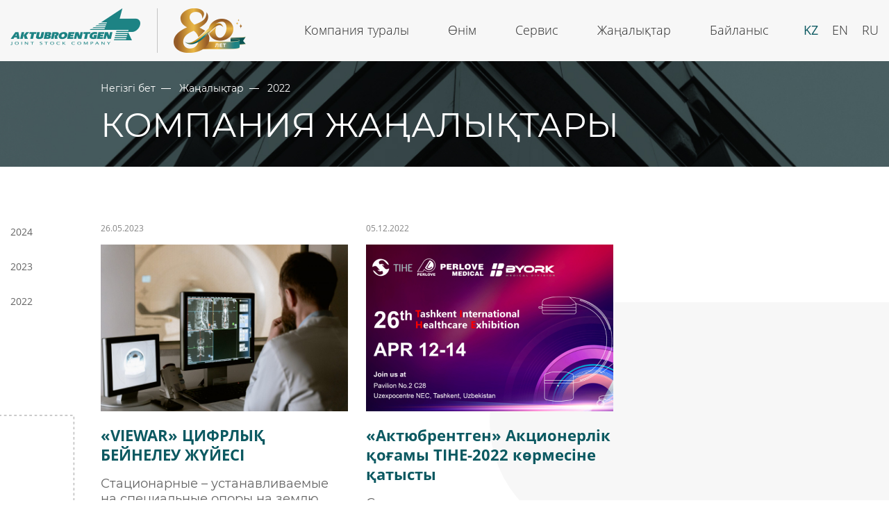

--- FILE ---
content_type: text/html; charset=UTF-8
request_url: https://aktubroentgen.kz/kk/category/2022/
body_size: 5333
content:
<!DOCTYPE html>
<html lang="ru">

<head>

	<meta charset="utf-8">
	<meta http-equiv='X-UA-Compatible' content='IE=Edge' />

	
	<meta name="viewport" content="width=device-width">

	<title>2022 – Aktubroentgen</title>

		<!-- All in One SEO 4.2.5.1 - aioseo.com -->
		<meta name="robots" content="max-image-preview:large" />
		<link rel="canonical" href="https://aktubroentgen.kz/kk/category/2022/" />
		<meta name="generator" content="All in One SEO (AIOSEO) 4.2.5.1 " />
		<script type="application/ld+json" class="aioseo-schema">
			{"@context":"https:\/\/schema.org","@graph":[{"@type":"BreadcrumbList","@id":"https:\/\/aktubroentgen.kz\/kk\/category\/2022\/#breadcrumblist","itemListElement":[{"@type":"ListItem","@id":"https:\/\/aktubroentgen.kz\/#listItem","position":1,"item":{"@type":"WebPage","@id":"https:\/\/aktubroentgen.kz\/","name":"Home","description":"\u041f\u0440\u043e\u0438\u0437\u0432\u043e\u0434\u0438\u0442\u0435\u043b\u044c \u0440\u0435\u043d\u0442\u0433\u0435\u043d\u043e\u0434\u0438\u0430\u0433\u043d\u043e\u0441\u0442\u0438\u0447\u0435\u0441\u043a\u043e\u0433\u043e \u043e\u0431\u043e\u0440\u0443\u0434\u043e\u0432\u0430\u043d\u0438\u044f","url":"https:\/\/aktubroentgen.kz\/"},"nextItem":"https:\/\/aktubroentgen.kz\/kk\/category\/2022\/#listItem"},{"@type":"ListItem","@id":"https:\/\/aktubroentgen.kz\/kk\/category\/2022\/#listItem","position":2,"item":{"@type":"WebPage","@id":"https:\/\/aktubroentgen.kz\/kk\/category\/2022\/","name":"2022","url":"https:\/\/aktubroentgen.kz\/kk\/category\/2022\/"},"previousItem":"https:\/\/aktubroentgen.kz\/#listItem"}]},{"@type":"Person","@id":"https:\/\/aktubroentgen.kz\/#person","name":"Admin","image":{"@type":"ImageObject","@id":"https:\/\/aktubroentgen.kz\/kk\/category\/2022\/#personImage","url":"https:\/\/secure.gravatar.com\/avatar\/5b8817323562c8910c274bbe6d2040fff2162e137fc3f34d1a256c40dc122e9e?s=96&d=mm&r=g","width":96,"height":96,"caption":"Admin"}},{"@type":"WebSite","@id":"https:\/\/aktubroentgen.kz\/#website","url":"https:\/\/aktubroentgen.kz\/","name":"Aktubroentgen","description":"\u00ab\u0410\u049b\u0442\u04e9\u0431\u0435\u0440\u0435\u043d\u0442\u0433\u0435\u043d\u00bb \u0410\u049a - \u043c\u0435\u0434\u0438\u0446\u0438\u043d\u0430\u043b\u044b\u049b \u043c\u0430\u049b\u0441\u0430\u0442\u0442\u0430\u0493\u044b \u0436\u043e\u0493\u0430\u0440\u044b \u0442\u0435\u0445\u043d\u043e\u043b\u043e\u0433\u0438\u044f\u043b\u044b\u049b \u0440\u0435\u043d\u0442\u0433\u0435\u043d\u0434\u0456\u043a \u0434\u0438\u0430\u0433\u043d\u043e\u0441\u0442\u0438\u043a\u0430\u043b\u044b\u049b \u0436\u0430\u0431\u0434\u044b\u049b\u0442\u0430\u0440\u0434\u044b \u04e9\u043d\u0434\u0456\u0440\u0435\u0442\u0456\u043d \u049a\u0430\u0437\u0430\u049b\u0441\u0442\u0430\u043d\u0434\u0430\u0493\u044b \u0431\u0456\u0440\u0434\u0435\u043d - \u0431\u0456\u0440 \u043a\u04d9\u0441\u0456\u043f\u043e\u0440\u044b\u043d.","inLanguage":"kk","publisher":{"@id":"https:\/\/aktubroentgen.kz\/#person"}},{"@type":"CollectionPage","@id":"https:\/\/aktubroentgen.kz\/kk\/category\/2022\/#collectionpage","url":"https:\/\/aktubroentgen.kz\/kk\/category\/2022\/","name":"2022 \u2013 Aktubroentgen","inLanguage":"kk","isPartOf":{"@id":"https:\/\/aktubroentgen.kz\/#website"},"breadcrumb":{"@id":"https:\/\/aktubroentgen.kz\/kk\/category\/2022\/#breadcrumblist"}}]}
		</script>
		<!-- All in One SEO -->

<link rel="alternate" href="https://aktubroentgen.kz/kk/category/2022/" hreflang="kk" />
<link rel="alternate" href="https://aktubroentgen.kz/en/category/2022/" hreflang="en" />
<link rel="alternate" href="https://aktubroentgen.kz/category/2022/" hreflang="ru" />


<meta property="og:locale" content="kk" />
<meta property="og:site_name" content="Aktubroentgen" />
<meta property="og:title" content="2022 – Aktubroentgen" />
<meta property="og:type" content="object" />
<meta property="og:url" content="https://aktubroentgen.kz/kk/category/2022/" />
<meta name="twitter:card" content="summary" />
<meta name="twitter:title" content="2022 – Aktubroentgen" />

<link rel="alternate" type="application/rss+xml" title="Aktubroentgen &raquo; Лента рубрики 2022" href="https://aktubroentgen.kz/kk/category/2022/feed/" />
<style id='wp-img-auto-sizes-contain-inline-css' type='text/css'>
img:is([sizes=auto i],[sizes^="auto," i]){contain-intrinsic-size:3000px 1500px}
/*# sourceURL=wp-img-auto-sizes-contain-inline-css */
</style>
<style id='wp-emoji-styles-inline-css' type='text/css'>

	img.wp-smiley, img.emoji {
		display: inline !important;
		border: none !important;
		box-shadow: none !important;
		height: 1em !important;
		width: 1em !important;
		margin: 0 0.07em !important;
		vertical-align: -0.1em !important;
		background: none !important;
		padding: 0 !important;
	}
/*# sourceURL=wp-emoji-styles-inline-css */
</style>
<style id='wp-block-library-inline-css' type='text/css'>
:root{--wp-block-synced-color:#7a00df;--wp-block-synced-color--rgb:122,0,223;--wp-bound-block-color:var(--wp-block-synced-color);--wp-editor-canvas-background:#ddd;--wp-admin-theme-color:#007cba;--wp-admin-theme-color--rgb:0,124,186;--wp-admin-theme-color-darker-10:#006ba1;--wp-admin-theme-color-darker-10--rgb:0,107,160.5;--wp-admin-theme-color-darker-20:#005a87;--wp-admin-theme-color-darker-20--rgb:0,90,135;--wp-admin-border-width-focus:2px}@media (min-resolution:192dpi){:root{--wp-admin-border-width-focus:1.5px}}.wp-element-button{cursor:pointer}:root .has-very-light-gray-background-color{background-color:#eee}:root .has-very-dark-gray-background-color{background-color:#313131}:root .has-very-light-gray-color{color:#eee}:root .has-very-dark-gray-color{color:#313131}:root .has-vivid-green-cyan-to-vivid-cyan-blue-gradient-background{background:linear-gradient(135deg,#00d084,#0693e3)}:root .has-purple-crush-gradient-background{background:linear-gradient(135deg,#34e2e4,#4721fb 50%,#ab1dfe)}:root .has-hazy-dawn-gradient-background{background:linear-gradient(135deg,#faaca8,#dad0ec)}:root .has-subdued-olive-gradient-background{background:linear-gradient(135deg,#fafae1,#67a671)}:root .has-atomic-cream-gradient-background{background:linear-gradient(135deg,#fdd79a,#004a59)}:root .has-nightshade-gradient-background{background:linear-gradient(135deg,#330968,#31cdcf)}:root .has-midnight-gradient-background{background:linear-gradient(135deg,#020381,#2874fc)}:root{--wp--preset--font-size--normal:16px;--wp--preset--font-size--huge:42px}.has-regular-font-size{font-size:1em}.has-larger-font-size{font-size:2.625em}.has-normal-font-size{font-size:var(--wp--preset--font-size--normal)}.has-huge-font-size{font-size:var(--wp--preset--font-size--huge)}.has-text-align-center{text-align:center}.has-text-align-left{text-align:left}.has-text-align-right{text-align:right}.has-fit-text{white-space:nowrap!important}#end-resizable-editor-section{display:none}.aligncenter{clear:both}.items-justified-left{justify-content:flex-start}.items-justified-center{justify-content:center}.items-justified-right{justify-content:flex-end}.items-justified-space-between{justify-content:space-between}.screen-reader-text{border:0;clip-path:inset(50%);height:1px;margin:-1px;overflow:hidden;padding:0;position:absolute;width:1px;word-wrap:normal!important}.screen-reader-text:focus{background-color:#ddd;clip-path:none;color:#444;display:block;font-size:1em;height:auto;left:5px;line-height:normal;padding:15px 23px 14px;text-decoration:none;top:5px;width:auto;z-index:100000}html :where(.has-border-color){border-style:solid}html :where([style*=border-top-color]){border-top-style:solid}html :where([style*=border-right-color]){border-right-style:solid}html :where([style*=border-bottom-color]){border-bottom-style:solid}html :where([style*=border-left-color]){border-left-style:solid}html :where([style*=border-width]){border-style:solid}html :where([style*=border-top-width]){border-top-style:solid}html :where([style*=border-right-width]){border-right-style:solid}html :where([style*=border-bottom-width]){border-bottom-style:solid}html :where([style*=border-left-width]){border-left-style:solid}html :where(img[class*=wp-image-]){height:auto;max-width:100%}:where(figure){margin:0 0 1em}html :where(.is-position-sticky){--wp-admin--admin-bar--position-offset:var(--wp-admin--admin-bar--height,0px)}@media screen and (max-width:600px){html :where(.is-position-sticky){--wp-admin--admin-bar--position-offset:0px}}

/*# sourceURL=wp-block-library-inline-css */
</style>
<style id='classic-theme-styles-inline-css' type='text/css'>
/*! This file is auto-generated */
.wp-block-button__link{color:#fff;background-color:#32373c;border-radius:9999px;box-shadow:none;text-decoration:none;padding:calc(.667em + 2px) calc(1.333em + 2px);font-size:1.125em}.wp-block-file__button{background:#32373c;color:#fff;text-decoration:none}
/*# sourceURL=/wp-includes/css/classic-themes.min.css */
</style>
<link rel="https://api.w.org/" href="https://aktubroentgen.kz/wp-json/" /><link rel="alternate" title="JSON" type="application/json" href="https://aktubroentgen.kz/wp-json/wp/v2/categories/52" /><link rel="icon" href="https://aktubroentgen.kz/wp-content/uploads/2022/05/cropped-LogoAR11-1-32x32.jpg" sizes="32x32" />
<link rel="icon" href="https://aktubroentgen.kz/wp-content/uploads/2022/05/cropped-LogoAR11-1-192x192.jpg" sizes="192x192" />
<link rel="apple-touch-icon" href="https://aktubroentgen.kz/wp-content/uploads/2022/05/cropped-LogoAR11-1-180x180.jpg" />
<meta name="msapplication-TileImage" content="https://aktubroentgen.kz/wp-content/uploads/2022/05/cropped-LogoAR11-1-270x270.jpg" />

	<link rel="stylesheet" href="/wp-content/themes/aktu/css/bootstrap.min.css">
	<link rel="stylesheet" href="/wp-content/themes/aktu/css/styles.min.css?v=1">
	<link rel="stylesheet" href="/wp-content/themes/aktu/css/animate.min.css" />
	<link rel="stylesheet" href="/wp-content/themes/aktu/libs/swiperjs/swiper-bundle.min.css">
	<link rel="stylesheet" href="/wp-content/themes/aktu/libs/fancybox/jquery.fancybox.min.css">
	<script src="/wp-content/themes/aktu/libs/wow.min.js"></script>
	<script>
		new WOW().init();
	</script>

	<link rel="icon" href="https://aktubroentgen.kz/wp-content/uploads/2022/05/cropped-LogoAR11-1-32x32.jpg" sizes="32x32" />
<link rel="icon" href="https://aktubroentgen.kz/wp-content/uploads/2022/05/cropped-LogoAR11-1-192x192.jpg" sizes="192x192" />
<link rel="apple-touch-icon" href="https://aktubroentgen.kz/wp-content/uploads/2022/05/cropped-LogoAR11-1-180x180.jpg" />
<meta name="msapplication-TileImage" content="https://aktubroentgen.kz/wp-content/uploads/2022/05/cropped-LogoAR11-1-270x270.jpg" />

</head>

<body>

	<div class="bg_layout_menu"></div>

	<div class="page">
		<header class="header">
			<div class="container">
				<div class="wrap">

					
					<div class="column">
						<a href="/" class="logo">
														<img src="https://aktubroentgen.kz/wp-content/uploads/2022/06/logo.png" alt="">
						</a>

																		<div class="image">
							<img src="https://aktubroentgen.kz/wp-content/uploads/2022/06/80.png" alt="">
						</div>
											</div>

					<div class="column">
						<div class="btn-menu close_menu">
							<div class="gr gr-line-1"></div>
							<div class="gr gr-line-2"></div>
							<div class="gr gr-line-3"></div>
						</div>

						<div class="menu-menu-kk-container"><ul id="menu-menu-kk" class="menu"><li id="menu-item-383" class="menu-item menu-item-type-post_type menu-item-object-page menu-item-has-children menu-item-383"><a href="https://aktubroentgen.kz/kk/about_kz/">Компания туралы</a>
<ul class="sub-menu">
	<li id="menu-item-1077" class="menu-item menu-item-type-post_type menu-item-object-page menu-item-1077"><a href="https://aktubroentgen.kz/kk/history/">Біздің тарихымыз</a></li>
	<li id="menu-item-1078" class="menu-item menu-item-type-custom menu-item-object-custom menu-item-1078"><a href="https://aktubroentgen.kz/kk/home-2/jobs/">Вакансиялар</a></li>
	<li id="menu-item-1137" class="menu-item menu-item-type-custom menu-item-object-custom menu-item-1137"><a href="https://aktubroentgen.kz/kk/about_kz/partners/">Серіктестер</a></li>
	<li id="menu-item-1080" class="menu-item menu-item-type-post_type menu-item-object-page menu-item-1080"><a href="https://aktubroentgen.kz/kk/reviews/">Пікірлер</a></li>
</ul>
</li>
<li id="menu-item-384" class="menu-item menu-item-type-post_type menu-item-object-page menu-item-has-children menu-item-384"><a href="https://aktubroentgen.kz/kk/home/products/">Өнім</a>
<ul class="sub-menu">
	<li id="menu-item-1114" class="menu-item menu-item-type-custom menu-item-object-custom menu-item-1114"><a href="https://aktubroentgen.kz/kk/%D0%9A%D0%B0%D1%82%D0%B0%D0%BB%D0%BE%D0%B3%D1%8B/flyuorograficheskie/">Флюорографиялық</a></li>
	<li id="menu-item-1115" class="menu-item menu-item-type-custom menu-item-object-custom menu-item-1115"><a href="https://aktubroentgen.kz/kk/%D0%9A%D0%B0%D1%82%D0%B0%D0%BB%D0%BE%D0%B3%D1%8B/palatnye-apparaty/">Палаталық аппараттар</a></li>
	<li id="menu-item-1116" class="menu-item menu-item-type-custom menu-item-object-custom menu-item-1116"><a href="https://aktubroentgen.kz/kk/%D0%9A%D0%B0%D1%82%D0%B0%D0%BB%D0%BE%D0%B3%D1%8B/mammografy/">Маммографтар</a></li>
	<li id="menu-item-1117" class="menu-item menu-item-type-custom menu-item-object-custom menu-item-1117"><a href="https://aktubroentgen.kz/kk/%D0%9A%D0%B0%D1%82%D0%B0%D0%BB%D0%BE%D0%B3%D1%8B/mobilnye-kompleksy/">Мобильді кешендер</a></li>
	<li id="menu-item-1118" class="menu-item menu-item-type-custom menu-item-object-custom menu-item-1118"><a href="https://aktubroentgen.kz/kk/%D0%9A%D0%B0%D1%82%D0%B0%D0%BB%D0%BE%D0%B3%D1%8B/rentgenodiagnosticheskie/">Рентгендік диагностикалық</a></li>
</ul>
</li>
<li id="menu-item-385" class="menu-item menu-item-type-post_type menu-item-object-page menu-item-385"><a href="https://aktubroentgen.kz/kk/service/">Сервис</a></li>
<li id="menu-item-386" class="menu-item menu-item-type-post_type menu-item-object-page menu-item-386"><a href="https://aktubroentgen.kz/kk/news/">Жаңалықтар</a></li>
<li id="menu-item-387" class="menu-item menu-item-type-post_type menu-item-object-page menu-item-387"><a href="https://aktubroentgen.kz/kk/contacts-kz/">Байланыс</a></li>
</ul></div>
						<div class="mobile_menu">
							<div class="menu-menu-kk-container"><ul id="menu-menu-kk-1" class="menu2"><li class="menu-item menu-item-type-post_type menu-item-object-page menu-item-has-children menu-item-383"><a href="https://aktubroentgen.kz/kk/about_kz/">Компания туралы</a>
<ul class="sub-menu">
	<li class="menu-item menu-item-type-post_type menu-item-object-page menu-item-1077"><a href="https://aktubroentgen.kz/kk/history/">Біздің тарихымыз</a></li>
	<li class="menu-item menu-item-type-custom menu-item-object-custom menu-item-1078"><a href="https://aktubroentgen.kz/kk/home-2/jobs/">Вакансиялар</a></li>
	<li class="menu-item menu-item-type-custom menu-item-object-custom menu-item-1137"><a href="https://aktubroentgen.kz/kk/about_kz/partners/">Серіктестер</a></li>
	<li class="menu-item menu-item-type-post_type menu-item-object-page menu-item-1080"><a href="https://aktubroentgen.kz/kk/reviews/">Пікірлер</a></li>
</ul>
</li>
<li class="menu-item menu-item-type-post_type menu-item-object-page menu-item-has-children menu-item-384"><a href="https://aktubroentgen.kz/kk/home/products/">Өнім</a>
<ul class="sub-menu">
	<li class="menu-item menu-item-type-custom menu-item-object-custom menu-item-1114"><a href="https://aktubroentgen.kz/kk/%D0%9A%D0%B0%D1%82%D0%B0%D0%BB%D0%BE%D0%B3%D1%8B/flyuorograficheskie/">Флюорографиялық</a></li>
	<li class="menu-item menu-item-type-custom menu-item-object-custom menu-item-1115"><a href="https://aktubroentgen.kz/kk/%D0%9A%D0%B0%D1%82%D0%B0%D0%BB%D0%BE%D0%B3%D1%8B/palatnye-apparaty/">Палаталық аппараттар</a></li>
	<li class="menu-item menu-item-type-custom menu-item-object-custom menu-item-1116"><a href="https://aktubroentgen.kz/kk/%D0%9A%D0%B0%D1%82%D0%B0%D0%BB%D0%BE%D0%B3%D1%8B/mammografy/">Маммографтар</a></li>
	<li class="menu-item menu-item-type-custom menu-item-object-custom menu-item-1117"><a href="https://aktubroentgen.kz/kk/%D0%9A%D0%B0%D1%82%D0%B0%D0%BB%D0%BE%D0%B3%D1%8B/mobilnye-kompleksy/">Мобильді кешендер</a></li>
	<li class="menu-item menu-item-type-custom menu-item-object-custom menu-item-1118"><a href="https://aktubroentgen.kz/kk/%D0%9A%D0%B0%D1%82%D0%B0%D0%BB%D0%BE%D0%B3%D1%8B/rentgenodiagnosticheskie/">Рентгендік диагностикалық</a></li>
</ul>
</li>
<li class="menu-item menu-item-type-post_type menu-item-object-page menu-item-385"><a href="https://aktubroentgen.kz/kk/service/">Сервис</a></li>
<li class="menu-item menu-item-type-post_type menu-item-object-page menu-item-386"><a href="https://aktubroentgen.kz/kk/news/">Жаңалықтар</a></li>
<li class="menu-item menu-item-type-post_type menu-item-object-page menu-item-387"><a href="https://aktubroentgen.kz/kk/contacts-kz/">Байланыс</a></li>
</ul></div>						</div>

						<div class="wr_langs">
							<ul class="langs">
									<li class="lang-item lang-item-6 lang-item-kk current-lang lang-item-first"><a  lang="kk" hreflang="kk" href="https://aktubroentgen.kz/kk/category/2022/">KZ</a></li>
	<li class="lang-item lang-item-4 lang-item-en"><a  lang="en-GB" hreflang="en-GB" href="https://aktubroentgen.kz/en/category/2022/">EN</a></li>
	<li class="lang-item lang-item-2 lang-item-ru"><a  lang="ru-RU" hreflang="ru-RU" href="https://aktubroentgen.kz/category/2022/">RU</a></li>
							</ul>
													</div>
					</div>

				</div>
			</div>
		</header>




		<section class="head_section" style="background-image: url('/wp-content/themes/aktu/uploads/bg_head2.jpg');">
			<div class="container">
				<div class="wrapper_container">
					<ul class="breadcrumbs">
						<li><a href="/">Негізгі бет</a></li>
						<li><a href="/kk/news/">Жаңалықтар</a></li>
						<li><span>2022</span></li>
					</ul>
					<div class="head_title">
						<h1>Компания жаңалықтары</h1>
					</div>
				</div>
			</div>
		</section>

		<div class="content_page news_page">
			<div class="container">
				<div class="wrapper">
					<div class="navigation">
						<ul class="list">
																																<li><a class="" href="https://aktubroentgen.kz/kk/category/2024/">2024</a></li>
																																								<li><a class="" href="https://aktubroentgen.kz/kk/category/2023/">2023</a></li>
																																								<li><a class="active" href="https://aktubroentgen.kz/kk/category/2022/">2022</a></li>
																					</ul>
					</div>
					<div class="content">
										        						<div class="news">

														<div class="item">
								<div class="date">26.05.2023</div>
																<div class="image">
									<a href="https://aktubroentgen.kz/kk/%D0%B6%D0%B0%D2%A3%D0%B0%D0%BB%D1%8B%D2%9B%D1%82%D0%B0%D1%80/viewar-cifrly%d2%9b-bejneleu-zh%d2%afjesi/">
										<img width="2560" height="1707" src="https://aktubroentgen.kz/wp-content/uploads/2022/05/pexels-mart-production-7088530-scaled.jpg" class="attachment-post-thumbnail size-post-thumbnail wp-post-image" alt="" decoding="async" fetchpriority="high" srcset="https://aktubroentgen.kz/wp-content/uploads/2022/05/pexels-mart-production-7088530-scaled.jpg 2560w, https://aktubroentgen.kz/wp-content/uploads/2022/05/pexels-mart-production-7088530-300x200.jpg 300w, https://aktubroentgen.kz/wp-content/uploads/2022/05/pexels-mart-production-7088530-1024x683.jpg 1024w, https://aktubroentgen.kz/wp-content/uploads/2022/05/pexels-mart-production-7088530-768x512.jpg 768w, https://aktubroentgen.kz/wp-content/uploads/2022/05/pexels-mart-production-7088530-1536x1024.jpg 1536w, https://aktubroentgen.kz/wp-content/uploads/2022/05/pexels-mart-production-7088530-2048x1365.jpg 2048w" sizes="(max-width: 2560px) 100vw, 2560px" />									</a>
								</div>
																<a href="https://aktubroentgen.kz/kk/%D0%B6%D0%B0%D2%A3%D0%B0%D0%BB%D1%8B%D2%9B%D1%82%D0%B0%D1%80/viewar-cifrly%d2%9b-bejneleu-zh%d2%afjesi/" class="title">&#171;VIEWAR&#187; ЦИФРЛЫҚ БЕЙНЕЛЕУ ЖҮЙЕСІ</a>
								<div class="desc">
									<p>Стационарные – устанавливаемые на специальные опоры на землю. Устанавливаемые на специальные опоры на землю.</p>
								</div>
								<a href="https://aktubroentgen.kz/kk/%D0%B6%D0%B0%D2%A3%D0%B0%D0%BB%D1%8B%D2%9B%D1%82%D0%B0%D1%80/viewar-cifrly%d2%9b-bejneleu-zh%d2%afjesi/" class="view_more">Толығырақ оқыңыз</a>
							</div>
														<div class="item">
								<div class="date">05.12.2022</div>
																<div class="image">
									<a href="https://aktubroentgen.kz/kk/%D0%B6%D0%B0%D2%A3%D0%B0%D0%BB%D1%8B%D2%9B%D1%82%D0%B0%D1%80/aktyubrentgen-akcionerlik-%d2%9bo%d2%93amy-tihe-2022-k%d3%a9rmesine-%d2%9batysty/">
										<img width="730" height="456" src="https://aktubroentgen.kz/wp-content/uploads/2022/05/432423-1.jpg" class="attachment-post-thumbnail size-post-thumbnail wp-post-image" alt="" decoding="async" srcset="https://aktubroentgen.kz/wp-content/uploads/2022/05/432423-1.jpg 730w, https://aktubroentgen.kz/wp-content/uploads/2022/05/432423-1-300x187.jpg 300w" sizes="(max-width: 730px) 100vw, 730px" />									</a>
								</div>
																<a href="https://aktubroentgen.kz/kk/%D0%B6%D0%B0%D2%A3%D0%B0%D0%BB%D1%8B%D2%9B%D1%82%D0%B0%D1%80/aktyubrentgen-akcionerlik-%d2%9bo%d2%93amy-tihe-2022-k%d3%a9rmesine-%d2%9batysty/" class="title">«Актюбрентген» Акционерлік қоғамы TIHE-2022 көрмесіне қатысты</a>
								<div class="desc">
									<p>Стационарные – устанавливаемые на специальные опоры на землю. Устанавливаемые на специальные опоры на землю.</p>
								</div>
								<a href="https://aktubroentgen.kz/kk/%D0%B6%D0%B0%D2%A3%D0%B0%D0%BB%D1%8B%D2%9B%D1%82%D0%B0%D1%80/aktyubrentgen-akcionerlik-%d2%9bo%d2%93amy-tihe-2022-k%d3%a9rmesine-%d2%9batysty/" class="view_more">Толығырақ оқыңыз</a>
							</div>
														
						</div>
											</div>
				</div>
			</div>
		</div>



<!--Modals-->
<div id="orderModal" style="display: none;" data-options='{"touch": false}'>
	<div class="wrapper_contact_form">
		<div class="title_form">Тапсырыс беру</div>
		<div class="desc_form"></div>
		<form class="contact_form">
			<input type="hidden" id="product_name" name="_product_name" value="">
			<div class="group double_group">
				<div class="field">
					<input type="text" name="_name" class="name_field" placeholder="TAӘ*">
				</div>
				<div class="field">
					<input type="text" name="_phone" class="phone_field" placeholder="Phone*">
				</div>
			</div>
			<div class="group double_group">
				<div class="field">
					<input type="text" name="_email" class="email_field" placeholder="E-mail*">
				</div>
				<div class="field">
					<input type="text" name="_message" class="message_field" placeholder="Пікір">
				</div>
			</div>
			<div class="group double_group">
				<div class="field">
					<div class="policy"></div>
				</div>
				<div class="field">
					<button class="btn_form btn send_contact_form">Тапсырыс беру</button>
				</div>
			</div>
		</form>
	</div>
</div>

<div id="resumeModal" style="display: none;" data-options='{"touch": false}'>
	<div class="wrapper_contact_form">
		<div class="title_form"></div>
		<div class="desc_form"></div>
		<form class="contact_form">
			<div class="flex">
				<div class="column">
					<div class="group">
						<div class="field">
							<input type="text" name="_name" class="name_field" placeholder="Name*">
						</div>
					</div>
					<div class="group">
						<div class="field">
							<input type="text" name="_phone" class="phone_field" placeholder="Phone*">
						</div>
					</div>
					<div class="group">
						<div class="field">
							<input type="text" name="_email" class="email_field" placeholder="E-mail*">
						</div>
					</div>
				</div>
				<div class="column">
					<div class="group">
						<div class="field">
							<input type="text" name="_post" class="post_field" placeholder="Desired post">
						</div>
						<div class="field">
							<label for="message_field">About yourself</label>
							<textarea name="_message" id="message_field"></textarea>
						</div>
					</div>
				</div>
			</div>
			<div class="group double_group">
				<div class="field">
					<div class="policy"></div>
				</div>
				<div class="field">
					<button class="btn_form btn send_contact_form">Жіберу</button>
				</div>
			</div>
		</form>
	</div>
</div>

<div id="otclickModal" style="display: none;" data-options='{"touch": false}'>
	<div class="wrapper_contact_form">
		<div class="title_form"></div>
		<div class="desc_form"></div>
		<form class="contact_form">
			<input type="hidden" name="_job_name" id="job_name">
			<div class="flex">
				<div class="column">
					<div class="group">
						<div class="field">
							<input type="text" name="_name" class="name_field" placeholder="Name*">
						</div>
					</div>
					<div class="group">
						<div class="field">
							<input type="text" name="_phone" class="phone_field" placeholder="Phone*">
						</div>
					</div>
					<div class="group">
						<div class="field">
							<input type="text" name="_email" class="email_field" placeholder="E-mail*">
						</div>
					</div>
				</div>
				<div class="column">
					<div class="group">
						<div class="field">
							<input type="text" name="_post" class="post_field" placeholder="Post*">
						</div>
						<div class="field">
							<label for="message_field2">About yourself</label>
							<textarea name="_message" id="message_field2"></textarea>
						</div>
					</div>
				</div>
			</div>
			<div class="group double_group">
				<div class="field">
					<div class="policy"></div>
				</div>
				<div class="field">
					<button class="btn_form btn send_contact_form">Жіберу</button>
				</div>
			</div>
		</form>
	</div>
</div>

<div id="reviewModal" style="display: none;" data-options='{"touch": false}'>
	<div class="wrapper_contact_form">
		<div class="title_form">Пікір қалдырыңыз</div>
		<div class="desc_form"></div>
		<form class="contact_form">
			<input type="hidden" name="_job_name" id="job_name">
			<div class="flex2">
				<div class="column22">
					<div class="group double_group">
						<div class="field">
							<input type="text" name="_name" class="name_field" placeholder="Имя или Название компании*">
						</div>
						<div class="field">
							<input type="text" name="_email" class="email_field" placeholder="E-mail*">
						</div>
					</div>
					<div class="group">
						<div class="field">
							<textarea name="_review" placeholder="Пару слов о работе компании"></textarea>
						</div>
					</div>
					<!-- <div class="group">
						<div class="field">
							<input type="text" name="_photo" class="photo_field" placeholder="">
						</div>
					</div> -->
				</div>
			</div>
			<div class="group double_group">
				<div class="field">
					<div class="policy"></div>
				</div>
				<div class="field">
					<button class="btn_form btn send_review_form">Жіберу</button>
				</div>
			</div>
		</form>
	</div>
</div>

<div id="successModal" style="display: none;" data-options='{"touch": false}'>
	<div class="success"></div>
</div>

<div id="successReviewModal" style="display: none;" data-options='{"touch": false}'>
	<div class="success"></div>
</div>

<footer class="footer">
	<div class="container">
		<div class="wrapper_container">
			<div class="logo wow animate__animated animate__fadeInUp"><a href="/">
				<img src="/wp-content/themes/aktu/img/logo.png" alt="logo">
			</a></div>
			<div class="columns">
				<div class="column wow animate__animated animate__fadeInUp">
					<div class="head"></div>
					<div class="text">
											</div>
				</div>
				<div class="column wow animate__animated animate__fadeInUp">
					<div class="head"></div>
					<div class="text">
											</div>
				</div>
				<div class="column wow animate__animated animate__fadeInUp">
					<div class="head"></div>
					<div class="text">
											</div>
				</div>
				<div class="column wow animate__animated animate__fadeInUp">
					<div class="head"></div>
					<div class="text">
											</div>
				</div>
				<div class="column wow animate__animated animate__fadeInUp">
					<div class="head">Навигация</div>
					<div class="menu-menu-kk-container"><ul id="menu-menu-kk-2" class="footer_nav"><li class="menu-item menu-item-type-post_type menu-item-object-page menu-item-has-children menu-item-383"><a href="https://aktubroentgen.kz/kk/about_kz/">Компания туралы</a>
<ul class="sub-menu">
	<li class="menu-item menu-item-type-post_type menu-item-object-page menu-item-1077"><a href="https://aktubroentgen.kz/kk/history/">Біздің тарихымыз</a></li>
	<li class="menu-item menu-item-type-custom menu-item-object-custom menu-item-1078"><a href="https://aktubroentgen.kz/kk/home-2/jobs/">Вакансиялар</a></li>
	<li class="menu-item menu-item-type-custom menu-item-object-custom menu-item-1137"><a href="https://aktubroentgen.kz/kk/about_kz/partners/">Серіктестер</a></li>
	<li class="menu-item menu-item-type-post_type menu-item-object-page menu-item-1080"><a href="https://aktubroentgen.kz/kk/reviews/">Пікірлер</a></li>
</ul>
</li>
<li class="menu-item menu-item-type-post_type menu-item-object-page menu-item-has-children menu-item-384"><a href="https://aktubroentgen.kz/kk/home/products/">Өнім</a>
<ul class="sub-menu">
	<li class="menu-item menu-item-type-custom menu-item-object-custom menu-item-1114"><a href="https://aktubroentgen.kz/kk/%D0%9A%D0%B0%D1%82%D0%B0%D0%BB%D0%BE%D0%B3%D1%8B/flyuorograficheskie/">Флюорографиялық</a></li>
	<li class="menu-item menu-item-type-custom menu-item-object-custom menu-item-1115"><a href="https://aktubroentgen.kz/kk/%D0%9A%D0%B0%D1%82%D0%B0%D0%BB%D0%BE%D0%B3%D1%8B/palatnye-apparaty/">Палаталық аппараттар</a></li>
	<li class="menu-item menu-item-type-custom menu-item-object-custom menu-item-1116"><a href="https://aktubroentgen.kz/kk/%D0%9A%D0%B0%D1%82%D0%B0%D0%BB%D0%BE%D0%B3%D1%8B/mammografy/">Маммографтар</a></li>
	<li class="menu-item menu-item-type-custom menu-item-object-custom menu-item-1117"><a href="https://aktubroentgen.kz/kk/%D0%9A%D0%B0%D1%82%D0%B0%D0%BB%D0%BE%D0%B3%D1%8B/mobilnye-kompleksy/">Мобильді кешендер</a></li>
	<li class="menu-item menu-item-type-custom menu-item-object-custom menu-item-1118"><a href="https://aktubroentgen.kz/kk/%D0%9A%D0%B0%D1%82%D0%B0%D0%BB%D0%BE%D0%B3%D1%8B/rentgenodiagnosticheskie/">Рентгендік диагностикалық</a></li>
</ul>
</li>
<li class="menu-item menu-item-type-post_type menu-item-object-page menu-item-385"><a href="https://aktubroentgen.kz/kk/service/">Сервис</a></li>
<li class="menu-item menu-item-type-post_type menu-item-object-page menu-item-386"><a href="https://aktubroentgen.kz/kk/news/">Жаңалықтар</a></li>
<li class="menu-item menu-item-type-post_type menu-item-object-page menu-item-387"><a href="https://aktubroentgen.kz/kk/contacts-kz/">Байланыс</a></li>
</ul></div>				</div>
			</div>
		</div>
	</div>
	<div class="bottom_footer">
		<div class="container">
			<div class="wrapper_container">
				<div class="flex_half">
					<div class="copyright wow animate__animated animate__fadeIn"><strong>JSC Aktubroentgen © 2026 All rights reserved</strong></div>
					<div class="created_by wow animate__animated animate__fadeIn">Created by <strong>HUNGGERS</strong></div>
				</div>
			</div>
		</div>
	</div>
</footer>

</div>

<script src="/wp-content/themes/aktu/js/scripts.min.js"></script>
<script src="/wp-content/themes/aktu/libs/fancybox/jquery.fancybox.min.js"></script>
<script src="/wp-content/themes/aktu/libs/swiperjs/swiper-bundle.min.js"></script>
<script src="/wp-content/themes/aktu/libs/gsap.min.js"></script>
<script src="/wp-content/themes/aktu/js/custom.js"></script>

</body>
</html>

--- FILE ---
content_type: text/css
request_url: https://aktubroentgen.kz/wp-content/themes/aktu/css/styles.min.css?v=1
body_size: 11705
content:
@font-face{font-family:RalewayMedium;font-style:normal;font-weight:500;src:url(../fonts/Raleway/ralewaymedium.woff) format("woff")}@font-face{font-family:RalewayLight;font-style:normal;font-weight:200;src:url(../fonts/Raleway/ralewaylight.woff) format("woff")}@font-face{font-family:RalewayRegular;font-style:normal;font-weight:400;src:url(../fonts/Raleway/ralewayregular.woff) format("woff")}@font-face{font-family:RalewayBold;font-style:normal;font-weight:700;src:url(../fonts/Raleway/ralewaybold.woff) format("woff")}@font-face{font-family:ClearSansMedium;font-style:normal;font-weight:500;src:url(../fonts/ClearSans/ClearSans-Medium.woff) format("woff")}@font-face{font-family:ClearSansLight;font-style:normal;font-weight:200;src:url(../fonts/ClearSans/ClearSans-Light.woff) format("woff")}@font-face{font-family:ClearSans;font-style:normal;font-weight:400;src:url(../fonts/ClearSans/ClearSans.woff) format("woff")}@font-face{font-family:ClearSansBold;font-style:normal;font-weight:700;src:url(../fonts/ClearSans/ClearSans-Bold.woff) format("woff")}@font-face{font-family:OpenSans;font-style:normal;font-weight:400;src:url(../fonts/OpenSans/OpenSans-Regular.woff) format("woff")}@font-face{font-family:OpenSansBold;font-style:normal;font-weight:600;src:url(../fonts/OpenSans/OpenSans-Bold.woff) format("woff")}@font-face{font-family:OpenSansLight;font-style:normal;font-weight:300;src:url(../fonts/OpenSans/OpenSans-Light.woff) format("woff")}@font-face{font-family:MontserratMedium;font-style:normal;font-weight:500;src:url(../fonts/Montserrat/Montserrat-Medium.woff) format("woff")}@font-face{font-family:MontserratLight;font-style:normal;font-weight:200;src:url(../fonts/Montserrat/Montserrat-Light.woff) format("woff")}@font-face{font-family:MontserratRegular;font-style:normal;font-weight:400;src:url(../fonts/Montserrat/Montserrat-Regular.woff) format("woff")}@font-face{font-family:MontserratBold;font-style:normal;font-weight:700;src:url(../fonts/Montserrat/Montserrat-Bold.woff) format("woff")}*,::after,::before{-webkit-box-sizing:border-box;box-sizing:border-box}html{font-family:sans-serif;line-height:1.15;-webkit-text-size-adjust:100%;-webkit-tap-highlight-color:#fff0}article,aside,figcaption,figure,footer,header,hgroup,main,nav,section{display:block}body{margin:0;font-family:-apple-system,BlinkMacSystemFont,"Segoe UI",Roboto,"Helvetica Neue",Arial,"Noto Sans","Liberation Sans",sans-serif,"Apple Color Emoji","Segoe UI Emoji","Segoe UI Symbol","Noto Color Emoji";font-size:1rem;font-weight:400;line-height:1.5;color:#212529;text-align:left;background-color:#fff}[tabindex="-1"]:focus:not(:focus-visible){outline:0!important}hr{-webkit-box-sizing:content-box;box-sizing:content-box;height:0;overflow:visible}h1,h2,h3,h4,h5,h6{margin-top:0;margin-bottom:.5rem}p{margin-top:0;margin-bottom:1rem}abbr[data-original-title],abbr[title]{text-decoration:underline;-webkit-text-decoration:underline dotted;text-decoration:underline dotted;cursor:help;border-bottom:0;-webkit-text-decoration-skip-ink:none;text-decoration-skip-ink:none}address{margin-bottom:1rem;font-style:normal;line-height:inherit}dl,ol,ul{margin-top:0;margin-bottom:1rem}ol ol,ol ul,ul ol,ul ul{margin-bottom:0}dt{font-weight:700}dd{margin-bottom:.5rem;margin-left:0}blockquote{margin:0 0 1rem}b,strong{font-weight:bolder}small{font-size:80%}sub,sup{position:relative;font-size:75%;line-height:0;vertical-align:baseline}sub{bottom:-.25em}sup{top:-.5em}a{color:#007bff;text-decoration:none;background-color:#fff0}a:hover{color:#0056b3;text-decoration:underline}a:not([href]):not([class]){color:inherit;text-decoration:none}a:not([href]):not([class]):hover{color:inherit;text-decoration:none}code,kbd,pre,samp{font-family:SFMono-Regular,Menlo,Monaco,Consolas,"Liberation Mono","Courier New",monospace;font-size:1em}pre{margin-top:0;margin-bottom:1rem;overflow:auto;-ms-overflow-style:scrollbar}figure{margin:0 0 1rem}img{vertical-align:middle;border-style:none}svg{overflow:hidden;vertical-align:middle}table{border-collapse:collapse}caption{padding-top:.75rem;padding-bottom:.75rem;color:#6c757d;text-align:left;caption-side:bottom}th{text-align:inherit;text-align:-webkit-match-parent}label{display:inline-block;margin-bottom:.5rem}button{border-radius:0}button:focus:not(:focus-visible){outline:0}button,input,optgroup,select,textarea{margin:0;font-family:inherit;font-size:inherit;line-height:inherit}button,input{overflow:visible}button,select{text-transform:none}[role="button"]{cursor:pointer}select{word-wrap:normal}[type="button"],[type="reset"],[type="submit"],button{-webkit-appearance:button}[type="button"]:not(:disabled),[type="reset"]:not(:disabled),[type="submit"]:not(:disabled),button:not(:disabled){cursor:pointer}[type="button"]::-moz-focus-inner,[type="reset"]::-moz-focus-inner,[type="submit"]::-moz-focus-inner,button::-moz-focus-inner{padding:0;border-style:none}input[type="checkbox"],input[type="radio"]{-webkit-box-sizing:border-box;box-sizing:border-box;padding:0}textarea{overflow:auto;resize:vertical}fieldset{min-width:0;padding:0;margin:0;border:0}legend{display:block;width:100%;max-width:100%;padding:0;margin-bottom:.5rem;font-size:1.5rem;line-height:inherit;color:inherit;white-space:normal}progress{vertical-align:baseline}[type="number"]::-webkit-inner-spin-button,[type="number"]::-webkit-outer-spin-button{height:auto}[type="search"]{outline-offset:-2px;-webkit-appearance:none}[type="search"]::-webkit-search-decoration{-webkit-appearance:none}::-webkit-file-upload-button{font:inherit;-webkit-appearance:button}output{display:inline-block}summary{display:list-item;cursor:pointer}template{display:none}[hidden]{display:none!important}::-webkit-input-placeholder{color:#bdbdbd}::-moz-placeholder{color:#bdbdbd}:-ms-input-placeholder{color:#bdbdbd}::-ms-input-placeholder{color:#bdbdbd}::placeholder{color:#bdbdbd}::-moz-selection{background-color:#0c5961;color:#fff}::selection{background-color:#0c5961;color:#fff}input,textarea{outline:0}input:focus:required:invalid,textarea:focus:required:invalid{border-color:red}input:required:valid,textarea:required:valid{border-color:green}body{position:relative;overflow-x:hidden;min-width:320px;line-height:1.65;font-family:OpenSans,sans-serif;color:#252525}h1{font:3.375rem OpenSansBold}h2{font:2.25rem OpenSansBold}img{max-width:100%}ul{list-style:none}form input{width:100%;outline:0;padding:16px 0 15px 20px;margin-bottom:20px;font:16px OpenSans;border:1px solid #ccc;border-radius:6px;background:#fff;-webkit-box-sizing:border-box;box-sizing:border-box}form input.error{border-bottom-color:#ff0f4e!important}.page{overflow:hidden}.btn-menu{display:none;position:absolute;top:32px;right:0;width:32px;height:24px;cursor:pointer;z-index:1100}@media (max-width:991.98px){.btn-menu{display:block}}.btn-menu.open_menu{position:fixed;top:15px;right:15px;z-index:1200}.btn-menu .gr{width:100%;height:3px;margin:0;background:#0c5961;border-radius:4px;-webkit-transition:0.3s;-o-transition:0.3s;transition:0.3s}.btn-menu:hover .gr{background:#0c5961}.btn-menu .gr-line-2{margin-top:8px;width:23px}.btn-menu .gr-line-3{margin-top:8px}.btn-menu .gr.gr-line-1._close{display:none}.btn-menu .gr.gr-line-2._close{width:32px;-webkit-transform:rotate(45deg);-ms-transform:rotate(45deg);transform:rotate(45deg);margin-top:9px}.btn-menu .gr.gr-line-3._close{-webkit-transform:rotate(-45deg);-ms-transform:rotate(-45deg);transform:rotate(-45deg);margin-top:-3px}.header{width:100%;background:#f7f7f7}.header .wrap{position:relative;display:-webkit-box;display:-ms-flexbox;display:flex;-webkit-box-pack:justify;-ms-flex-pack:justify;justify-content:space-between;-webkit-box-align:center;-ms-flex-align:center;align-items:center;height:88px}.header .column{display:-webkit-box;display:-ms-flexbox;display:flex}.header .logo{max-width:187px;width:100%}.header .image{position:relative;margin:0 0 0 48px}.header .image:before{content:"";position:absolute;left:-24px;top:0;bottom:0;width:1px;background:#c4c4c4}.header .image img{display:inline-block;height:64px}.header .wr_langs{display:-webkit-box;display:-ms-flexbox;display:flex;-webkit-box-align:center;-ms-flex-align:center;align-items:center}.header .langs{display:-webkit-box;display:-ms-flexbox;display:flex;-webkit-box-align:center;-ms-flex-align:center;align-items:center;margin:0 0 0 50px;padding:0}.header .langs li{margin-right:20px}.header .langs li a{position:relative;color:#252525;font:18px OpenSansLight;-webkit-transition:0.25s;-o-transition:0.25s;transition:0.25s}.header .langs li a.active{font:18px OpenSans;color:#0c5961}.header .langs li a:hover{color:#0c5961;text-decoration:none}.header .langs li:last-child{margin:0}.header .langs .current-lang a{color:#0c5961;font-family:OpenSans,sans-serif}@media (max-width:1199.98px){.header .langs{margin:0 0 0 30px}.header .langs li{margin-right:8px}.header .langs li a{font-size:16px}.header .image img{height:54px}}@media (max-width:991.98px){.header .wr_langs{margin-right:50px}.header .langs{margin:0}}@media (max-width:767.98px){.header .image img{max-width:80px;height:auto}}@media (max-width:575.98px){.header .image{display:none}.header .logo{max-width:130px}.header .wr_langs{margin-right:50px}.header .langs{margin:0}}.bg_layout_menu{display:none;position:fixed;top:0;left:0;right:0;bottom:0;z-index:90;background:-o-linear-gradient(321.4deg,rgb(0 0 0 / .4) 42.92%,rgb(0 0 0 / .05) 100%);background:linear-gradient(128.6deg,rgb(0 0 0 / .4) 42.92%,rgb(0 0 0 / .05) 100%);-webkit-backdrop-filter:blur(8px);backdrop-filter:blur(8px)}.menu{display:-webkit-box;display:-ms-flexbox;display:flex;-webkit-box-align:center;-ms-flex-align:center;align-items:center;margin:0;padding:0}.menu li{position:relative;margin:0 28px}.menu li:first-child{margin-left:0}.menu li:last-child{margin-right:0}.menu li:before{content:"";position:absolute;bottom:-5px;left:calc(50% - 2px);height:1.5px;width:4px;background:#0c5961;opacity:0;-webkit-transition:0.25s;-o-transition:0.25s;transition:0.25s}.menu li:hover:before{width:30px;left:calc(50% - 15px);opacity:1}.menu li a{position:relative;color:#252525;font:18px OpenSansLight}.menu li a:hover{text-decoration:none}.menu li.current-menu-item a,.menu li.current_page_item a{color:#0c5961;font-family:OpenSansBold,sans-serif}.menu .menu-item-has-children{position:relative;white-space:normal}.menu .menu-item-has-children:after{display:none;content:"";position:absolute;width:100%;height:38px;top:23px;left:0}.menu .menu-item-has-children:hover:after{display:block}.menu .menu-item-has-children:hover .sub-menu{visibility:visible;opacity:1}.menu .menu-item-has-children:hover .sub-menu .sub-menu{display:none}.menu .sub-menu{visibility:hidden;position:absolute;top:57px;left:-10px;min-width:200px;margin:0;padding:10px;z-index:900;background:#fff;-webkit-box-shadow:50px 50px 100px rgb(0 0 0 / .165947);box-shadow:50px 50px 100px rgb(0 0 0 / .165947);opacity:0;-webkit-transition:opacity 0.25s,visibility 0.25s;-o-transition:opacity 0.25s,visibility 0.25s;transition:opacity 0.25s,visibility 0.25s}.menu .sub-menu li{padding:10px 0;max-width:236px;width:100%;margin:0 auto;border-bottom:1px solid rgb(96 96 96 / .2)}.menu .sub-menu li:last-child{border-bottom:0}.menu .sub-menu li:hover:before{display:none}.menu .sub-menu li a{display:block;white-space:normal;color:#252525;font:18px OpenSansLight;-webkit-transition:0.25s;-o-transition:0.25s;transition:0.25s}.menu .sub-menu li a:hover{color:#0c5961}.menu .sub-menu .sub-menu{display:none;visibility:hidden;opacity:0}.menu .sub-menu .sub-menu li a{line-height:18px;white-space:normal}.menu .sub-menu .menu-item-has-children{position:relative}.menu .sub-menu .menu-item-has-children:after{display:block;left:calc(100% - 5px);top:calc(50% - 4px);height:9px;width:5px;background:url(../img/svg/arrow.svg) no-repeat center;background-size:contain}.menu .sub-menu .menu-item-has-children:before{content:"";display:block;width:50px;height:100%;top:0;bottom:0;left:100%;opacity:1;background:0 0}.menu .sub-menu .menu-item-has-children:hover:before{display:block;opacity:1;width:50px;left:100%}.menu .sub-menu .menu-item-has-children:hover .sub-menu{display:block;position:absolute;top:0;left:260px}@media (max-width:1199.98px){.menu li{margin:0 10px}.menu li a{font-size:16px}}@media (max-width:991.98px){.menu{display:none}}.mobile_menu{display:none}@media (max-width:991.98px){.mobile_menu{display:block;overflow:auto;position:fixed;top:0;right:-270px;bottom:0;height:100vh;width:270px;background:#fff;z-index:999;opacity:0;-webkit-transition:0.3s;-o-transition:0.3s;transition:0.3s}.mobile_menu.opened{right:0;opacity:1}.mobile_menu::-webkit-scrollbar-thumb{border-radius:6px;background:#0c5961}.mobile_menu::-webkit-scrollbar{width:4px;height:4px;border-radius:6px;background-color:#bababa}.mobile_menu ul{display:block;margin:0;padding:60px 15px 0 15px;-webkit-box-sizing:border-box;box-sizing:border-box}.mobile_menu ul li{position:relative;border-bottom:1px solid rgb(96 96 96 / .2)}.mobile_menu ul li:last-child{border:0}.mobile_menu ul li a{display:block;padding:12px 0;color:#252525;-webkit-transition:0.25s;-o-transition:0.25s;transition:0.25s}.mobile_menu ul li a:hover{text-decoration:none;color:#0c5961}.mobile_menu .menu2{margin:55px 0 0 0;padding:0 15px}.mobile_menu .menu2 li{border-bottom:1px solid rgb(96 96 96 / .2)}.mobile_menu .menu2 li:last-child{border:0}.mobile_menu .menu2 li a{display:block;padding:12px 0;-webkit-transition:0.25s;-o-transition:0.25s;transition:0.25s}.mobile_menu .menu2 li a:hover{text-decoration:none;color:#0c5961}.mobile_menu .menu2 .menu-item-has-children>a{position:relative}.mobile_menu .menu2 .menu-item-has-children>a:after{content:"";position:absolute;right:0;top:calc(50% - 4px);width:16px;height:12px;background:url(../img/svg/arrow.svg) no-repeat center;background-size:contain}.mobile_menu .menu2 .sub-menu{display:none;position:fixed;top:0;right:0;bottom:0;width:270px;min-height:400px;padding:0 15px 0 15px;background:#fff;z-index:1000}.mobile_menu .menu2 .sub-menu .go_back{position:relative;font:18px OpenSansBold;border:0;color:#252525;padding-left:40px;cursor:pointer;margin-top:70px;margin-bottom:20px;-webkit-box-sizing:border-box;box-sizing:border-box}.mobile_menu .menu2 .sub-menu .go_back:after{content:"";position:absolute;top:6px;left:0;width:16px;height:12px;background:url(../img/svg/arrow.svg) no-repeat;background-size:contain;-webkit-transform:rotate(180deg);-ms-transform:rotate(180deg);transform:rotate(180deg)}.mobile_menu .menu2 .sub-menu .sub-menu{z-index:1001}}.sound_play{width:24px;height:24px;cursor:pointer;margin:-1px 0 0 20px;background-repeat:no-repeat;background-position:center top;background-image:url(../img/svg/sound_off.svg);background-size:contain}.sound_play.on{background-image:url(../img/svg/sound_on.svg)}.head_title h1{font:48px MontserratRegular;line-height:53px;text-transform:uppercase;color:#fff}@media (max-width:575.98px){.head_title h1{font-size:32px;line-height:130%}}.main_title h2{font:70px OpenSansBold;line-height:95px;text-transform:uppercase}@media (max-width:1199.98px){.main_title h2{font-size:54px;line-height:80px}}@media (max-width:767.98px){.main_title h2{font-size:40px;line-height:60px}}@media (max-width:767.98px){.main_title h2{font-size:32px;line-height:50px}}.animated-chars .char{opacity:0}.btn{position:relative;display:inline-block;width:194px;border:1px solid #0c5961;border-radius:0;outline:0;cursor:pointer;font:12px MontserratMedium;line-height:12px;text-transform:uppercase;color:#0c5961;padding:13px 8px 12px 8px;-webkit-transition:0.25s;-o-transition:0.25s;transition:0.25s}.btn:after{content:"";position:absolute;top:calc(50% - 4px);right:-20px;width:40px;height:8px;background:url(../img/svg/btn_arrow.svg) no-repeat center;background-size:contain;-webkit-transition:0.25s;-o-transition:0.25s;transition:0.25s}.btn:hover{text-decoration:none;color:#fff;background:#0c5961}.btn:hover:after{right:-30px}.breadcrumbs{margin:0 0 15px 0;padding:0;color:#fff}.breadcrumbs li{position:relative;display:inline-block;margin-right:30px}.breadcrumbs li:after{content:"";position:absolute;top:calc(50% + 1px);right:-22px;width:14px;height:1px;background:#fff}.breadcrumbs li:last-child:after{display:none}.breadcrumbs li a,.breadcrumbs li span{color:#fff;font:14px MontserratRegular;line-height:16px}.head_section{width:100%;min-height:144px;padding:25px 0;margin:0 0 80px 0;background-position:center;background-size:cover}@media (max-width:575.98px){.head_section{margin:0 0 60px 0}}.video_section{position:relative;width:100%;height:calc(100vh - 88px);max-height:1100px;min-height:500px}.video_section .video{position:absolute;top:0;left:0;width:100%;height:100%;z-index:0;-o-object-position:center;object-position:center;-o-object-fit:cover;object-fit:cover}.wrapper_container{position:relative;width:100%;padding:0 0 0 130px}@media (max-width:1199.98px){.wrapper_container{padding:0}}.about_section{overflow:hidden;position:relative;padding:80px 0}.about_section .wrapper_container{display:-webkit-box;display:-ms-flexbox;display:flex;-webkit-box-pack:justify;-ms-flex-pack:justify;justify-content:space-between}.about_section .wrapper_container:after{content:"";position:absolute;top:-90px;left:20%;width:11px;height:80px;background:url(../img/svg/vectors/vector1.svg) no-repeat center bottom;background-size:contain}.about_section .column:first-child{width:40%}.about_section .column:last-child{display:-webkit-box;display:-ms-flexbox;display:flex;-webkit-box-pack:end;-ms-flex-pack:end;justify-content:flex-end;width:60%}.about_section .main_title{margin:10px 0 0 0;white-space:nowrap}.about_section .description{max-width:496px;width:100%;margin:10px 0 0 0}.about_section .description p{margin:0;font:18px OpenSansLight;line-height:144%;color:#646464}.about_section .btn{margin:30px 0 0 0}.about_section .image{margin-left:40px}@media (max-width:1199.98px){.about_section .wrapper_container{-webkit-box-align:center;-ms-flex-align:center;align-items:center}.about_section .column:first-child,.about_section .column:last-child{width:50%}.about_section .main_title{margin:0}}@media (max-width:991.98px){.about_section .wrapper_container{display:block}.about_section .column:first-child,.about_section .column:last-child{width:100%}.about_section .description{max-width:100%}.about_section .image{margin:50px 0 0 0}}@media (max-width:767.98px){.about_section{padding:60px 0}.about_section .wrapper_container:after{display:none}}.advantages_section{overflow:hidden;padding:0 0 80px 0}@media (max-width:991.98px){.advantages_section{padding:0 0 80px 0}}@media (max-width:575.98px){.advantages_section{padding:0 0 20px 0}}.advantages{display:-webkit-box;display:-ms-flexbox;display:flex;-webkit-box-pack:justify;-ms-flex-pack:justify;justify-content:space-between;-webkit-box-align:center;-ms-flex-align:center;align-items:center;width:100%}.advantages .item{display:-webkit-box;display:-ms-flexbox;display:flex;width:30%;text-align:center}.advantages .item:nth-child(2){width:40%;padding:0 30px;border:1px solid #c4c4c4;-webkit-box-pack:center;-ms-flex-pack:center;justify-content:center}.advantages .item:last-child{position:relative;-webkit-box-pack:end;-ms-flex-pack:end;justify-content:flex-end;padding:0 20px 0 0;background:#f7f7f7}.advantages .item:last-child:after{content:"";position:absolute;right:-1000px;top:0;bottom:0;width:1000px;background:#f7f7f7}.advantages .wrap{display:inline-block;padding:30px 0}.advantages .num{font:180px OpenSansLight;line-height:180px;background:-o-linear-gradient(302.27deg,#0c5961 36.11%,rgb(123 162 166 / .7) 61.4%,rgb(205 225 227 / .2) 85.41%),#27ebff;background:linear-gradient(147.73deg,#0c5961 36.11%,rgb(123 162 166 / .7) 61.4%,rgb(205 225 227 / .2) 85.41%),#27ebff;-webkit-background-clip:text;-webkit-text-fill-color:#fff0}.advantages .txt{margin:20px 0 0 0;font:18px MontserratRegular;line-height:21px;color:#646464}@media (max-width:1199.98px){.advantages .num{font-size:140px}}@media (max-width:991.98px){.advantages .num{font-size:110px;line-height:110px}.advantages .txt{font-size:16px}}@media (max-width:767.98px){.advantages{-ms-flex-wrap:wrap;flex-wrap:wrap}.advantages .item{width:100%;-webkit-box-pack:center;-ms-flex-pack:center;justify-content:center}.advantages .item:nth-child(2){width:100%}.advantages .item:last-child{-webkit-box-pack:center;-ms-flex-pack:center;justify-content:center}.advantages .item:last-child:after{display:none}}@media (max-width:575.98px){.advantages .item .num{font-size:80px;line-height:80px}.advantages .wrap{padding:10px 0}.advantages .txt{margin:10px 0 0 0;font-size:14px}}.advantages2{position:relative;display:-webkit-box;display:-ms-flexbox;display:flex;-webkit-box-pack:justify;-ms-flex-pack:justify;justify-content:space-between;padding:100px 15px;margin:80px 0 0 0;background:#f7f7f7}.advantages2:after,.advantages2:before{content:"";position:absolute;top:0;bottom:0;background:#f7f7f7;z-index:-1}.advantages2:after{right:-1000px;width:1000px}.advantages2:before{left:-150px;width:300px;border-radius:50% 0 0 50%}.advantages2 .item{width:calc(33.33% - 30px)}.advantages2 .item .head{display:-webkit-box;display:-ms-flexbox;display:flex;-webkit-box-align:center;-ms-flex-align:center;align-items:center;margin:0 0 20px 0}.advantages2 .item .head .icon{width:65px;margin-right:20px}.advantages2 .item .head .title{font:24px OpenSansBold;line-height:130%}.advantages2 .item .desc{max-width:320px;font:18px MontserratRegular;color:#646464}@media (max-width:991.98px){.advantages2{display:block;padding:60px}.advantages2:after,.advantages2:before{display:none}.advantages2 .item{width:100%;margin:0 0 30px 0}.advantages2 .item:last-child{margin:0}}@media (max-width:575.98px){.advantages2{padding:30px;margin:0 0 60px 0}.advantages2 .item .head .icon{width:50px}.advantages2 .item .head .title{font-size:20px}}.counter{text-align:center}.counter .num{font:170px OpenSansLight;line-height:170px;background:-o-linear-gradient(302.27deg,#0c5961 36.11%,rgb(123 162 166 / .7) 61.4%,rgb(205 225 227 / .2) 85.41%),#27ebff;background:linear-gradient(147.73deg,#0c5961 36.11%,rgb(123 162 166 / .7) 61.4%,rgb(205 225 227 / .2) 85.41%),#27ebff;-webkit-background-clip:text;-webkit-text-fill-color:#fff0}.counter .txt{margin:20px 0 0 0;font:18px MontserratRegular;line-height:21px;color:#646464}.company_video_section{position:relative;padding:40px 0 80px 0}.company_video_section:after{content:"";position:absolute;top:calc(50% - 150px);right:-25%;width:50%;height:300px;background:#f7f7f7;z-index:-1}.company_video_section .video_block{position:relative;margin:60px 0 0 0;width:100%}.company_video_section .video_block:after{content:"";position:absolute;left:-145px;top:100px;width:150px;height:780px;background:url(../img/svg/vectors/vector4.svg) no-repeat center top;background-size:contain}.company_video_section .video_block:before{content:"";position:absolute;top:50px;left:-100px;width:120px;height:120px;background:#f7f7f7;z-index:-1}.company_video_section .video_block .promo_video{position:absolute;top:0;left:0;right:0;bottom:0;background-repeat:no-repeat;background-position:center;background-size:cover}.company_video_section .video_block .promo_video .play{position:absolute;cursor:pointer;left:calc(50% - 60px);top:calc(50% - 60px);width:120px;height:120px;background:#fff url(../img/svg/play.svg) no-repeat 60% 50%;background-size:35%;z-index:100;border-radius:50%;-webkit-transition:0.25s;-o-transition:0.25s;transition:0.25s}.company_video_section .video_block .promo_video .play:hover{-webkit-transform:scale(1.1);-ms-transform:scale(1.1);transform:scale(1.1)}.company_video_section .video_block iframe{width:100%;height:675px}@media (max-width:1199.98px){.company_video_section .video_block:after,.company_video_section .video_block:before{display:none}}@media (max-width:991.98px){.company_video_section .video_block iframe{height:400px}}@media (max-width:767.98px){.company_video_section .video_block iframe{height:300px}}@media (max-width:575.98px){.company_video_section .video_block iframe{height:240px}.company_video_section .video_block .promo_video .play{left:calc(50% - 40px);top:calc(50% - 40px);width:80px;height:80px}}@media (max-width:991.98px){.company_video_section{padding-top:0}.company_video_section:after{display:none}}@media (max-width:575.98px){.company_video_section{padding:0 0 40px 0}}.flex_half{display:-webkit-box;display:-ms-flexbox;display:flex;-webkit-box-pack:justify;-ms-flex-pack:justify;justify-content:space-between;-webkit-box-align:center;-ms-flex-align:center;align-items:center}@media (max-width:1199.98px){.flex_half .btn{margin-right:10px}}@media (max-width:575.98px){.flex_half{display:block}.flex_half .btn{margin-top:30px}}.container_fullright{margin-left:calc(50% - 660px);padding:0 0 0 130px}@media (max-width:1199.98px){.container_fullright{padding:0;margin-left:calc(50% - 465px)}}@media (max-width:991.98px){.container_fullright{margin-left:calc(50% - 345px)}}@media (max-width:767.98px){.container_fullright{margin-left:calc(50% - 255px)}}@media (max-width:575.98px){.container_fullright{margin-left:15px}}.catalog_slider_section{position:relative;padding:140px 0 180px 0}.catalog_slider_section:after{content:"";position:absolute;left:0;right:calc(50% - 300px);top:60px;bottom:0;border-radius:0 445px 445px 0;background:#f7f7f7;z-index:-1}.catalog_slider_section .wrapper_catalog_slider{position:relative;display:-webkit-box;display:-ms-flexbox;display:flex;margin:60px 0 0 0}.catalog_slider_section .wrapper_catalog_slider:before{content:"";position:absolute;top:calc(100% - 5px);right:5%;width:12px;height:600px;background:url(../img/svg/vectors/vector6.svg) no-repeat center top;background-size:contain}.catalog_slider_section .wrapper_catalog_slider .nav-slider{position:absolute;left:-110px;top:calc(50% - 80px)}.catalog_slider_section .wrapper_catalog_slider .nav-slider .swiper-next,.catalog_slider_section .wrapper_catalog_slider .nav-slider .swiper-prev{width:50px;height:50px;margin:20px 0;cursor:pointer;outline:0;border:2px solid #0c5961;border-radius:50%;background:url(../img/svg/arrow.svg) no-repeat center;background-size:45%;opacity:.9;-webkit-transition:0.25s;-o-transition:0.25s;transition:0.25s}.catalog_slider_section .wrapper_catalog_slider .nav-slider .swiper-next:hover,.catalog_slider_section .wrapper_catalog_slider .nav-slider .swiper-prev:hover{opacity:1}.catalog_slider_section .wrapper_catalog_slider .nav-slider .swiper-prev{-webkit-transform:rotate(180deg);-ms-transform:rotate(180deg);transform:rotate(180deg)}.catalog_slider_section .wrapper_catalog_slider .newdev{position:relative;overflow:hidden;display:block;min-width:25%;width:25%;background:#36919a}.catalog_slider_section .wrapper_catalog_slider .newdev:hover{text-decoration:none}.catalog_slider_section .wrapper_catalog_slider .newdev .title{position:absolute;top:150px;left:30px;max-width:300px;color:#fff;font:36px MontserratLight;line-height:42px;text-transform:uppercase}.catalog_slider_section .wrapper_catalog_slider .newdev .view_more{position:absolute;left:30px;bottom:30px;color:#fff}.catalog_slider_section .wrapper_catalog_slider .newdev .view_more:after{background-image:url(../img/svg/arrow_long2.svg)}.catalog_slider_section .wrapper_catalog_slider .catalog-slider{min-width:75%}.catalog_slider_section .wrapper_catalog_slider .catalog-slider .swiper-slide{position:relative;padding:30px;padding-bottom:50px;border:1px solid #939393;border-right:0}.catalog_slider_section .wrapper_catalog_slider .catalog-slider .swiper-slide .title{font:20px MontserratRegular;line-height:26px;min-height:90px}.catalog_slider_section .wrapper_catalog_slider .catalog-slider .swiper-slide .title strong{font:22px MontserratBold}.catalog_slider_section .wrapper_catalog_slider .catalog-slider .swiper-slide .title a{color:#000}.catalog_slider_section .wrapper_catalog_slider .catalog-slider .swiper-slide .title a:hover{text-decoration:none}.catalog_slider_section .wrapper_catalog_slider .catalog-slider .swiper-slide .image{max-width:260px;margin:20px auto}.catalog_slider_section .wrapper_catalog_slider .catalog-slider .swiper-slide .image img{width:100%;max-height:290px}.catalog_slider_section .wrapper_catalog_slider .catalog-slider .swiper-slide .view_more{position:absolute;left:30px;bottom:30px}@media (max-width:1199.98px){.catalog_slider_section .wrapper_catalog_slider .newdev{min-width:33%;width:33%}}@media (max-width:991.98px){.catalog_slider_section{padding:60px 0}.catalog_slider_section:after{display:none}.catalog_slider_section .wrapper_catalog_slider .newdev{min-width:40%;width:40%}}@media (max-width:767.98px){.catalog_slider_section .wrapper_catalog_slider .newdev{min-width:260px;width:260px}.catalog_slider_section .wrapper_catalog_slider .newdev .title{font-size:28px;line-height:34px;max-width:200px}}@media (max-width:575.98px){.catalog_slider_section{padding:40px 0 0 0}.catalog_slider_section .wrapper_catalog_slider{display:block;margin:30px 0 0 0}.catalog_slider_section .wrapper_catalog_slider .newdev{min-width:calc(100% - 15px);width:calc(100% - 15px);min-height:180px;height:auto;padding:30px;margin-bottom:20px}.catalog_slider_section .wrapper_catalog_slider .newdev .title,.catalog_slider_section .wrapper_catalog_slider .newdev .view_more{position:relative;top:0;left:0;bottom:0}.catalog_slider_section .wrapper_catalog_slider .newdev .title{display:block;margin-bottom:20px}}.view_more{position:relative;color:#000;font:18px MontserratBold;line-height:21px}.view_more:after{content:"";position:absolute;right:-28px;top:calc(50% - 2px);width:20px;height:8px;background:url(../img/svg/arrow_long.svg) no-repeat center;background-size:contain;-webkit-transition:0.25s;-o-transition:0.25s;transition:0.25s}.view_more:hover{text-decoration:none;color:#000}.view_more:hover:after{right:-32px}@media (max-width:575.98px){.view_more{font-size:16px}}.news_section{position:relative;padding:180px 0 80px 0}.news_section:after{content:"";position:absolute;right:0;left:calc(50% - 400px);top:100px;bottom:0;border-radius:445px 0 0 445px;background:#f7f7f7;z-index:-1}.news_section:before{content:"";position:absolute;top:-45px;left:48%;width:12px;height:200px;background:url(../img/svg/vectors/vector5.svg) no-repeat center;background-size:contain}@media (max-width:991.98px){.news_section{padding:80px 0}.news_section:after,.news_section:before{display:none}}.news_list{display:-webkit-box;display:-ms-flexbox;display:flex;-webkit-box-pack:justify;-ms-flex-pack:justify;justify-content:space-between;-ms-flex-wrap:wrap;flex-wrap:wrap;margin:60px 0 0 0}.news_list .item{width:calc(33.33% - 30px)}.news_list .item .image{margin:0 0 20px 0;width:100%}.news_list .item .image img{width:100%;height:230px;-o-object-fit:cover;object-fit:cover;-o-object-position:center;object-position:center}.news_list .item .title a{display:inline-block;font:22px OpenSans;line-height:130%;color:#0c5961;-webkit-transition:0.25s;-o-transition:0.25s;transition:0.25s}.news_list .item .title a:hover{text-decoration:none;color:#09444a}.news_list .item .desc{margin:15px 0 30px 0;font:18px MontserratRegular;line-height:26px;color:#646464}@media (max-width:991.98px){.news_list .item{width:calc(50% - 30px)}.news_list .item:last-child{margin-top:60px;margin-left:calc(25% - 15px)}}@media (max-width:767.98px){.news_list{margin:20px 0 0 0}.news_list .item{width:100%;margin-top:40px}.news_list .item:last-child{margin-top:40px;margin-left:0}}.wrapper_contact_form{width:calc(65% - 50px)}.wrapper_contact_form .title_form{margin:30px 0 0 0;font:28px MontserratRegular;line-height:150%}.wrapper_contact_form .contact_form{margin:60px 0 0 0}.wrapper_contact_form .contact_form .group{margin:0 0 30px 0}.wrapper_contact_form .contact_form .double_group{display:-webkit-box;display:-ms-flexbox;display:flex;-webkit-box-pack:justify;-ms-flex-pack:justify;justify-content:space-between}.wrapper_contact_form .contact_form .double_group .field{width:calc(50% - 25px)}.wrapper_contact_form .contact_form .field input,.wrapper_contact_form .contact_form .field textarea{padding:0 0 5px 0;border:0;border-bottom:1px solid #bdbdbd;border-radius:0;font:18px MontserratRegular;line-height:27px;color:#bdbdbd}.wrapper_contact_form .contact_form .field label{font:18px MontserratRegular;line-height:27px;color:#bdbdbd}.wrapper_contact_form .contact_form .field textarea{display:block;width:100%;height:111px;padding:10px;border:1px solid #bdbdbd;resize:none}.contact_form_section{position:relative;padding:200px 0 80px 0}.contact_form_section .vector{position:absolute;left:0;top:70px;width:23%;height:90px;border-top:2px solid #c4c4c4;border-right:2px solid #c4c4c4}.contact_form_section .vector:after{content:"";position:absolute;right:-6px;bottom:0;width:11px;height:11px;border-radius:50%;background:#c4c4c4}.contact_form_section .wrapper{display:-webkit-box;display:-ms-flexbox;display:flex;-webkit-box-pack:justify;-ms-flex-pack:justify;justify-content:space-between;-webkit-box-align:start;-ms-flex-align:start;align-items:flex-start}.contact_form_section .wrapper .info_contact{position:relative;width:35%;margin:35px 0 0 0;text-align:center}.contact_form_section .wrapper .info_contact:after{content:"";position:absolute;top:-90px;left:0;width:380px;height:130px;background:url(../img/svg/vectors/vector2.svg) no-repeat left top;background-size:contain}.contact_form_section .wrapper .info_contact .contact_block{width:100%;padding:50px 20px;color:#fff;font:22px MontserratRegular;line-height:128%;background:#36919a}.contact_form_section .wrapper .info_contact .contact_block .phone{position:relative;display:inline-block;margin:20px 0 0 0;font:36px OpenSansBold;line-height:50px;color:#fff}.contact_form_section .wrapper .info_contact .contact_block .phone:before{content:"";position:absolute;bottom:-5px;left:calc(50% - 2px);height:1.5px;width:4px;background:#fff;opacity:0;-webkit-transition:0.25s;-o-transition:0.25s;transition:0.25s}.contact_form_section .wrapper .info_contact .contact_block .phone:hover{text-decoration:none}.contact_form_section .wrapper .info_contact .contact_block .phone:hover:before{width:100%;left:0;right:0;opacity:1}.contact_form_section .wrapper .policy{max-width:300px;margin:40px 0 0 0;font:12px MontserratRegular;line-height:150%;color:#bdbdbd}.contact_form_section .wrapper .policy a{color:#bdbdbd;text-decoration:underline}.contact_form_section .wrapper .btn_callback{margin:60px auto 0;max-width:290px;padding:15px 10px;width:100%;color:#fff;font:22px OpenSansBold;line-height:30px;cursor:pointer;background:-o-linear-gradient(326.38deg,#0c5961 51.9%,rgb(92 142 147 / .646905) 128%,rgb(123 162 166 / .510417) 186.66%,#fff0 406.01%),#27ebff;background:linear-gradient(123.62deg,#0c5961 51.9%,rgb(92 142 147 / .646905) 128%,rgb(123 162 166 / .510417) 186.66%,#fff0 406.01%),#27ebff;border-radius:33.5px;-webkit-transition:0.25s;-o-transition:0.25s;transition:0.25s;will-change:transform}.contact_form_section .wrapper .btn_callback:hover{-webkit-transform:scale(1.05);-ms-transform:scale(1.05);transform:scale(1.05)}.contact_form_section .wrapper .btn_form{max-width:290px;width:100%;color:#fff;border:0;font:22px OpenSansBold;line-height:30px;text-transform:none;background:-o-linear-gradient(326.38deg,#0c5961 51.9%,rgb(92 142 147 / .646905) 128%,rgb(123 162 166 / .510417) 186.66%,#fff0 406.01%),#27ebff;background:linear-gradient(123.62deg,#0c5961 51.9%,rgb(92 142 147 / .646905) 128%,rgb(123 162 166 / .510417) 186.66%,#fff0 406.01%),#27ebff}@media (max-width:1199.98px){.contact_form_section .wrapper .info_contact .contact_block .phone{font-size:26px}}@media (max-width:991.98px){.contact_form_section .wrapper{display:block}.contact_form_section .wrapper .info_contact,.contact_form_section .wrapper .wrapper_contact_form{width:100%}}@media (max-width:575.98px){.contact_form_section .wrapper .btn_callback{margin:40px auto 0}.contact_form_section .wrapper .wrapper_contact_form{text-align:center}.contact_form_section .wrapper .wrapper_contact_form .title_form{margin:10px 0 0 0}.contact_form_section .wrapper .wrapper_contact_form .contact_form{margin:30px 0 0 0}.contact_form_section .wrapper .wrapper_contact_form .contact_form .double_group{display:block;margin:0}.contact_form_section .wrapper .wrapper_contact_form .contact_form .double_group .field{width:100%;margin:0 0 15px 0}.contact_form_section .wrapper .wrapper_contact_form .policy{margin:20px auto 0}}@media (max-width:1199.98px){.contact_form_section{padding-top:80px}.contact_form_section .vector{display:none}}@media (max-width:991.98px){.contact_form_section{padding-top:60px}}@media (max-width:575.98px){.contact_form_section{padding-top:0}.contact_form_section .main_title{text-align:center}}.to_top{position:relative;width:60px;height:80px;cursor:pointer}.to_top:after{content:"";position:absolute;top:0;left:calc(50% - 6px);width:12px;height:32px;background:url(../img/svg/top.svg) no-repeat center top;background-size:contain;-webkit-transition:0.25s;-o-transition:0.25s;transition:0.25s}.to_top .txt{padding:40px 0 0 0;text-align:center;color:#828282;font:14px MontserratRegular;line-height:16px;-webkit-transition:0.25s;-o-transition:0.25s;transition:0.25s}.to_top:hover:after{top:-5px}.to_top:hover .txt{color:#252525}.content_page .wrapper{display:-webkit-box;display:-ms-flexbox;display:flex}.content_page .navigation{min-width:130px;max-width:130px}.content_page .navigation ul{margin:0;padding:0}.content_page .navigation ul li{margin:0 0 24px 0}.content_page .navigation ul li a{font:14px OpenSans;line-height:19px;color:#646464;-webkit-transition:0.25s;-o-transition:0.25s;transition:0.25s}.content_page .navigation ul li a:hover{color:#0c5961;text-decoration:none}.content_page .navigation ul .active a,.content_page .navigation ul .current_page_item a{font:14px OpenSansBold;color:#0c5961}.content_page .content{width:calc(100% - 130px)}.content_page .infoblock1{display:-webkit-box;display:-ms-flexbox;display:flex}.content_page .infoblock1 .text{max-width:780px;min-width:780px;width:100%;font:28px OpenSansBold;line-height:30px;text-transform:uppercase;color:#252525}.content_page .infoblock1 .counter{max-width:340px;min-width:340px;margin:0 0 0 30px}.content_page .infoblock1 .counter .item{padding:0 0 20px 0;background:#f7f7f7}.content_page .infoblock2{display:-webkit-box;display:-ms-flexbox;display:flex;max-width:810px;margin:0 0 80px 0}.content_page .infoblock2 .counter{display:-webkit-box;display:-ms-flexbox;display:flex;width:100%;-webkit-box-pack:justify;-ms-flex-pack:justify;justify-content:space-between}.content_page .infoblock2 .counter .item{padding:5px 0}.content_page .infoblock2 .counter .item:last-child{width:430px;border:1px solid #c4c4c4}.content_page .infoblock2 .counter .item .wrap{position:relative}.content_page .infoblock2 .counter .vector{position:absolute;top:50%;right:-130px;width:130px;height:245px;border-top:2px solid #c4c4c4;border-right:2px solid #c4c4c4;z-index:10}.content_page .infoblock2 .counter .vector:after{content:"";position:absolute;right:-6px;bottom:0;width:11px;height:11px;border-radius:50%;background:#c4c4c4}.content_page .infoblock3{display:-webkit-box;display:-ms-flexbox;display:flex;-webkit-box-pack:justify;-ms-flex-pack:justify;justify-content:space-between;padding:0 0 80px 0}.content_page .infoblock3 .text1{position:relative;max-width:590px;width:100%}.content_page .infoblock3 .text1:after{content:"";position:absolute;left:-130px;top:120px;width:120px;height:620px;background:url(../img/svg/vectors/vector7.svg) no-repeat right top;background-size:contain;z-index:800}.content_page .infoblock3 .text1 .title{max-width:400px;font:40px OpenSansBold;line-height:46px}.content_page .infoblock3 .text1 .desc{margin:20px 0 0 0;max-width:600px;font:20px MontserratRegular;line-height:23px;color:#646464}.content_page .infoblock3 .text2{position:relative;max-width:600px;padding:45px;color:#fff;margin-left:50px;background:#36919a}.content_page .infoblock3 .text2:after{content:"";position:absolute;right:-1000px;width:1000px;top:0;bottom:0;background:#36919a}.content_page .infoblock3 .text2 .desc{font:28px OpenSansBold;line-height:30px;text-transform:uppercase}.content_page .company_video_section:after{display:none}.content_page .company_video_section .video_block:after{display:none}.content_page .company_video_section .video_block:before{width:400px;height:400px;left:-180px;top:calc(50% - 200px);border-radius:48%;z-index:-1}.content_page .about_wrapper{position:relative}.content_page .about_wrapper:after{content:"";position:absolute;top:-400px;right:-200px;width:800px;height:800px;border-radius:50%;background:#f7f7f7;z-index:-2}.content_page .about_wrapper .car{position:absolute;top:0;right:0;width:800px;height:900px;background:url(../img/car.png) no-repeat right top;background-size:contain;z-index:-1}.content_page .infoblock4{position:relative;margin:100px 0}.content_page .infoblock4 .title{font:40px OpenSansBold;line-height:46px}.content_page .infoblock4 .desc{max-width:500px;margin:60px 0 0 0}.content_page .infoblock4 .desc p{margin:0 0 20px 0;font:20px MontserratRegular;line-height:23px}.content_page .infoblock5{position:relative;display:-webkit-box;display:-ms-flexbox;display:flex;-webkit-box-pack:justify;-ms-flex-pack:justify;justify-content:space-between;-webkit-box-align:start;-ms-flex-align:start;align-items:flex-start;margin:0 0 120px 0}.content_page .infoblock5:after{content:"";position:absolute;top:60px;left:280px;width:400px;height:380px;border-radius:50%;background:#f7f7f7;z-index:-1}.content_page .infoblock5 .to_top{position:absolute;bottom:0;left:20%}.content_page .infoblock5 .text1{position:relative;min-width:495px;max-width:495px;padding:260px 50px 50px 50px;color:#fff;background:#36919a}.content_page .infoblock5 .text1 .vector{position:absolute;top:-40px;left:80%;width:520px;height:200px;border-right:2px solid #c4c4c4;border-bottom:2px solid #c4c4c4}.content_page .infoblock5 .text1 .vector:after{content:"";position:absolute;left:-2px;bottom:-6px;width:12px;height:12px;border-radius:50%;background:#c4c4c4}.content_page .infoblock5 .text1 .desc{font:28px OpenSansBold;line-height:30px;text-transform:uppercase}.content_page .infoblock5 .text2{max-width:560px;margin-top:220px}.content_page .infoblock5 .text2 .desc p{font:20px MontserratRegular;line-height:23px}@media (max-width:1199.98px){.content_page .wrapper{display:block}.content_page .navigation{min-width:100%;max-width:100%}.content_page .navigation ul li{display:inline-block;margin-right:10px}.content_page .navigation ul li:last-child{margin:0}.content_page .content{width:100%}.content_page .infoblock2 .counter .vector{display:none}.content_page .infoblock3{display:block}.content_page .infoblock3 .text1:after{display:none}.content_page .infoblock3 .text2{margin:30px 0 0 0}.content_page .infoblock5{display:block}.content_page .infoblock5:after{display:none}.content_page .infoblock5 .text1{min-width:100%!important;max-width:100%!important;padding-top:50px}.content_page .infoblock5 .text1 .vector{display:none}.content_page .infoblock5 .text2{margin:50px 0 0 0;min-width:100%;max-width:100%}.content_page .infoblock5 .to_top{position:relative;left:0;margin:60px auto 0}}@media (max-width:991.98px){.content_page .infoblock1{display:block}.content_page .infoblock1 .counter{margin:50px 0}.content_page .about_wrapper .car{display:none}.content_page .company_video_section .video_block{margin-top:20px}.content_page .infoblock4{margin:0 0 50px 0}.content_page .infoblock4 .desc{max-width:100%;margin-top:30px}}@media (max-width:767.98px){.content_page .infoblock1 .counter{margin:30px auto}.content_page .infoblock2 .counter{display:block}.content_page .infoblock2 .counter .item{margin:0 auto 30px}.content_page .infoblock2 .counter .item:last-child{margin-bottom:0}.content_page .infoblock3 .text2 .desc{font-size:22px}}@media (max-width:575.98px){.content_page .infoblock1 .text{max-width:100%!important;min-width:100%!important;width:100%;font-size:16px!important;line-height:130%}.content_page .counter{max-width:100%!important;min-width:100%!important}.content_page .counter .item:last-child{max-width:100%}.content_page .counter .item .num{font-size:114px;line-height:120%}.content_page .counter .item .txt{margin:0}.content_page .infoblock3{padding-bottom:60px}.content_page .infoblock3 .text1 .title,.content_page .infoblock4 .title{font-size:28px;line-height:120%}.content_page .infoblock3 .text2,.content_page .infoblock5 .text1{padding:30px}.content_page .infoblock3 .text2 .desc,.content_page .infoblock5 .text1 .desc{font-size:16px!important;line-height:130%}.content_page .infoblock5{margin:0 0 60px 0}}.policy_page .single_post:after{display:none}.history_section .title{font:38px OpenSansBold;line-height:120%;text-align:right}.history_section .desc{font:18px MontserratRegular;line-height:130%}.history_section .history_block1,.history_section .history_block5{display:-webkit-box;display:-ms-flexbox;display:flex;-webkit-box-pack:justify;-ms-flex-pack:justify;justify-content:space-between;margin:0 0 60px 0}.history_section .history_block1 .column,.history_section .history_block5 .column{width:calc(50% - 40px)}.history_section .history_block2{position:relative;display:-webkit-box;display:-ms-flexbox;display:flex;-webkit-box-pack:justify;-ms-flex-pack:justify;justify-content:space-between;margin:80px 0}.history_section .history_block2 .bgrey{position:absolute;right:0;top:170px;width:60%;height:650px;border-radius:60% 0 0 60%;background:#f7f7f7;z-index:-1}.history_section .history_block2 .bgrey:after{content:"";position:absolute;right:-1000px;top:0;bottom:0;width:1000px;background:#f7f7f7}.history_section .history_block2 .column{position:relative;width:calc(50% - 40px)}.history_section .history_block2 .desc{max-width:500px}.history_section .history_block2 .vector{position:absolute;right:-70px;top:-30px;width:100px;height:300px;border-right:2px solid #c4c4c4;border-bottom:2px solid #c4c4c4}.history_section .history_block2 .vector:after{content:"";position:absolute;width:12px;height:12px;left:0;bottom:-6px;border-radius:50%;background:#c4c4c4}.history_section .history_block3{margin:120px 0 140px 0}.history_section .history_block3 .image{position:relative;max-width:1000px}.history_section .history_block3 .image:after{content:"";position:absolute;top:-50px;bottom:50px;right:-200px;width:520px;border:1px solid #c4c4c4;z-index:-1}.history_section .history_block4{margin:80px 0;display:-webkit-box;display:-ms-flexbox;display:flex;-webkit-box-pack:justify;-ms-flex-pack:justify;justify-content:space-between}.history_section .history_block4 .column{width:calc(50% - 60px)}.history_section .history_block4 .desc{max-width:500px}.history_section .history_block4 .text{position:relative;padding:50px;color:#fff;font:32px OpenSansBold;line-height:34px;text-transform:uppercase;background:#36919a}.history_section .history_block4 .text:after{content:"";position:absolute;top:0;bottom:0;right:-1000px;width:1000px;background:#36919a}.history_section .history_block4 .text:before{content:"";position:absolute;top:100px;left:-50px;bottom:-100px;width:420px;border:1px solid #c4c4c4;z-index:-1}.history_section .history_block5{margin:120px 0}.history_section .history_block5 .title{position:relative}.history_section .history_block5 .title:after{content:"";position:absolute;top:120px;left:-60px;width:80px;height:300px;background:url(../img/svg/vectors/vector8.svg) no-repeat left top;background-size:contain}.history_section .history_block6{position:relative;margin:0 0 120px 0}.history_section .history_block6 .image{padding-left:110px}.history_section .history_block6 .to_top{position:absolute;left:0;bottom:-25px}@media (max-width:1199.98px){.history_section .history_block1 .title,.history_section .history_block5 .title{text-align:left}.history_section .history_block1 .title:after,.history_section .history_block5 .title:after{display:none}}@media (max-width:991.98px){.history_section .history_block1{display:block}.history_section .history_block1 .column{width:100%}.history_section .history_block1 .title{margin-bottom:30px}.history_section .history_block2{display:block;margin-top:60px}.history_section .history_block2 .column{width:100%}.history_section .history_block2 .desc{max-width:100%}.history_section .history_block3{margin:80px 0 60px 0}.history_section .history_block4{display:block;margin-top:60px}.history_section .history_block4 .column{width:100%}.history_section .history_block4 .desc{max-width:100%;margin:0 0 30px 0}.history_section .history_block4 .text:before{bottom:-60px}.history_section .history_block5{display:block;margin:100px 0 60px 0}.history_section .history_block5 .column{width:100%}.history_section .history_block5 .title{margin:0 0 30px 0}.history_section .history_block6{margin:0 0 60px 0}.history_section .history_block6 .image{padding:0}.history_section .history_block6 .to_top{position:relative;left:0;bottom:0;margin:50px auto 0}}@media (max-width:767.98px){.history_section .history_block4 .text{font-size:24px;line-height:130%}}@media (max-width:575.98px){.history_section .title{font-size:32px}.history_section .history_block1{margin-bottom:30px}.history_section .history_block2{margin-top:30px}.history_section .history_block4 .text:before{display:none}.history_section .history_block5{margin:60px 0}}.image_history{display:-webkit-box;display:-ms-flexbox;display:flex;-webkit-box-pack:end;-ms-flex-pack:end;justify-content:flex-end;padding-left:calc(50% - 530px)}.image_history .image img{max-width:100%}@media (max-width:575.98px){.image_history{padding:0}}.reviewTextModal{max-width:800px!important}.wrapper_jobs{display:-webkit-box;display:-ms-flexbox;display:flex;-webkit-box-pack:justify;-ms-flex-pack:justify;justify-content:space-between;margin:0 0 80px 0}.wrapper_jobs .call_review_modal,.wrapper_jobs .get_job{position:relative;width:260px;cursor:pointer;padding:30px 30px 80px 30px;background:#36919a}.wrapper_jobs .call_review_modal .title,.wrapper_jobs .get_job .title{color:#fff;font:32px MontserratRegular;line-height:120%;text-decoration:none}.wrapper_jobs .call_review_modal .plus,.wrapper_jobs .get_job .plus{position:absolute;right:50px;bottom:50px;font:100px MontserratMedium;line-height:100%;color:#fff;-webkit-transition:0.25s;-o-transition:0.25s;transition:0.25s}.wrapper_jobs .call_review_modal:hover .plus,.wrapper_jobs .get_job:hover .plus{bottom:55px;-webkit-transform:scale(1.1);-ms-transform:scale(1.1);transform:scale(1.1)}.wrapper_jobs .jobs{position:relative;display:-webkit-box;display:-ms-flexbox;display:flex;-ms-flex-wrap:wrap;flex-wrap:wrap;width:calc(100% - 280px);border:.5px solid #c4c4c4}.wrapper_jobs .jobs:after,.wrapper_jobs .jobs:before{content:"";position:absolute;top:100px;bottom:100px;z-index:-1;background:#f7f7f7}.wrapper_jobs .jobs:after{right:0;left:50%;border-radius:445px 0 0 445px}.wrapper_jobs .jobs:before{right:-1000px;width:1000px}.wrapper_jobs .jobs .vector{position:absolute;top:38px;right:-65px;width:90px;height:200px;border-top:2px solid #c4c4c4;border-right:2px solid #c4c4c4}.wrapper_jobs .jobs .vector:after{content:"";position:absolute;top:-6px;left:0;width:12px;height:12px;border-radius:50%;background:#c4c4c4}.wrapper_jobs .jobs .vector:before{content:"";position:absolute;bottom:0;right:-1000px;width:1000px;height:2px;background:#c4c4c4}.wrapper_jobs .jobs .job{width:33.33%;padding:22px 26px;border:.5px solid #c4c4c4}.wrapper_jobs .jobs .job .title{font:24px OpenSansBold;line-height:130%}.wrapper_jobs .jobs .job .text,.wrapper_jobs .jobs .job .text .head,.wrapper_jobs .jobs .job .text p,.wrapper_jobs .jobs .job .text span,.wrapper_jobs .jobs .job .text ul li{font:12px MontserratRegular;line-height:16px;color:#4f4f4f}.wrapper_jobs .jobs .job .text ul{margin:0;padding:0}.wrapper_jobs .jobs .job .text .head{margin:15px 0 5px 0;color:#0c5961;font:12px MontserratBold}.wrapper_jobs .jobs .job .view_more{display:inline-block;margin:15px 0 0 0;font-size:14px;cursor:pointer}.wrapper_jobs .jobs .job .q{margin:0 0 20px 0;height:24px;height:24px;background:url(../img/svg/q.svg) no-repeat left center;background-size:contain}.wrapper_jobs .jobs .job .bottom_info{margin:20px 0 0 0;display:-webkit-box;display:-ms-flexbox;display:flex;-webkit-box-align:center;-ms-flex-align:center;align-items:center}.wrapper_jobs .jobs .job .bottom_info .image{border:1px solid #0c5961;border-radius:50%;margin:0 15px 0 0}.wrapper_jobs .jobs .job .bottom_info .image img{display:block;min-width:56px;min-height:56px;max-width:56px;max-height:56px;padding:3px;border-radius:50%}.wrapper_jobs .jobs .job .bottom_info .name{font:16px MontserratRegular;line-height:120%}@media (max-width:1199.98px){.wrapper_jobs{display:block}.wrapper_jobs .call_review_modal,.wrapper_jobs .get_job{width:100%;padding:50px;margin:0 0 30px 0}.wrapper_jobs .call_review_modal .plus,.wrapper_jobs .get_job .plus{bottom:0}.wrapper_jobs .call_review_modal:hover .plus,.wrapper_jobs .get_job:hover .plus{bottom:15px}.wrapper_jobs .jobs{width:100%}}@media (max-width:767.98px){.wrapper_jobs .call_review_modal .title,.wrapper_jobs .get_job .title{font-size:26px}.wrapper_jobs .call_review_modal .plus,.wrapper_jobs .get_job .plus{font-size:80px;bottom:calc(50% - 40px)}.wrapper_jobs .call_review_modal:hover .plus,.wrapper_jobs .get_job:hover .plus{bottom:calc(50% - 40px)}.wrapper_jobs .jobs .job{width:50%}}@media (max-width:575.98px){.wrapper_jobs .call_review_modal,.wrapper_jobs .get_job{padding:30px}.wrapper_jobs .call_review_modal .title,.wrapper_jobs .get_job .title{font-size:20px;max-width:calc(100% - 120px)}.wrapper_jobs .call_review_modal .plus,.wrapper_jobs .get_job .plus{right:30px}.wrapper_jobs .jobs .vector{display:none}}.single_product{display:-webkit-box;display:-ms-flexbox;display:flex;-webkit-box-pack:justify;-ms-flex-pack:justify;justify-content:space-between}.gallery_product{position:relative;overflow:hidden;max-width:500px;min-width:500px;width:100%}.gallery_product .swiper-next,.gallery_product .swiper-prev{position:absolute;right:30px;width:36px;height:36px;outline:0;border:2px solid #0c5961;border-radius:50%;background:url(../img/svg/arrow.svg) no-repeat center;background-size:45%}.gallery_product .swiper-next{bottom:70px}.gallery_product .swiper-prev{bottom:15px;-webkit-transform:rotate(180deg);-ms-transform:rotate(180deg);transform:rotate(180deg)}.gallery_product .mySwiper{max-width:400px;margin-left:0}.gallery_product .mySwiper .swiper-slide{width:100%;height:120px;padding:10px;border:1px solid #939393}.gallery_product .mySwiper .swiper-slide img{-o-object-fit:contain;object-fit:contain}.gallery_product .mySwiper2{max-width:500px;width:100%;height:460px;margin:0 0 20px 0;border:1px solid #939393}.gallery_product .mySwiper2 .swiper-slide{display:-webkit-box;display:-ms-flexbox;display:flex;-webkit-box-pack:center;-ms-flex-pack:center;justify-content:center;padding:20px}.gallery_product .mySwiper2 .swiper-slide img{-o-object-fit:contain;object-fit:contain}@media (max-width:575.98px){.gallery_product{min-width:100%}.gallery_product .mySwiper{margin-right:80px}.gallery_product .mySwiper2{height:360px}}.detail_product{position:relative;max-width:calc(100% - 560px);width:100%}.detail_product:after,.detail_product:before{content:"";position:absolute;bottom:40%;top:0;background:#f7f7f7;z-index:-1}.detail_product:after{right:0;width:50%;border-radius:400px 0 0 400px}.detail_product:before{width:1000px;right:-1000px}.detail_product .vector{position:absolute;top:40%;right:-120px;width:90px;height:200px;border-top:1px solid #c4c4c4;border-right:1px solid #c4c4c4}.detail_product .vector:after{content:"";position:absolute;bottom:0;right:-1000px;width:1000px;height:1px;background:#c4c4c4}.detail_product .vector:before{content:"";position:absolute;top:-6px;left:0;width:12px;height:12px;border-radius:50%;background:#c4c4c4}.detail_product .title h1{font:36px OpenSans;line-height:130%}.detail_product .title h1 strong{font-family:OpenSansBold,sans-serif}.detail_product .short_description{margin:40px 0 0 0}.detail_product .short_description p{margin:0;font:20px MontserratRegular;line-height:120%;color:#939393}.detail_product .info_product{display:-webkit-box;display:-ms-flexbox;display:flex;-webkit-box-pack:justify;-ms-flex-pack:justify;justify-content:space-between;-webkit-box-align:center;-ms-flex-align:center;align-items:center;margin:60px 0 0 0}.detail_product .info_product .price{font:36px MontserratMedium;line-height:42px;color:#0c5961}.detail_product .info_product .btn{border:0;color:#fff;max-width:260px;width:100%;text-transform:none;font:22px OpenSansBold;line-height:130%;background:-o-linear-gradient(326.38deg,#0c5961 51.9%,rgb(92 142 147 / .646905) 128%,rgb(123 162 166 / .510417) 186.66%,#fff0 406.01%),#27ebff;background:linear-gradient(123.62deg,#0c5961 51.9%,rgb(92 142 147 / .646905) 128%,rgb(123 162 166 / .510417) 186.66%,#fff0 406.01%),#27ebff}@media (max-width:575.98px){.detail_product .title h1{font-size:28px}.detail_product .short_description p{font-size:16px}.detail_product .info_product .price{font-size:32px}.detail_product .info_product .btn{font-size:18px}.detail_product .info_product .btn:after{display:none}}.detail_info{margin:80px 0}.detail_info .tabs{display:-webkit-box;display:-ms-flexbox;display:flex}.detail_info .tabs .tab{margin-right:80px;cursor:pointer;font:24px OpenSansBold;line-height:120%;color:#bdbdbd}.detail_info .tabs .tab.active{color:#252525;cursor:default;text-decoration:underline}.detail_info .tabs .tab:last-child{margin:0}.detail_info .detail{display:none;margin:60px 0 0 0}.detail_info .detail_1{display:block}.detail_info .detail .flex{display:-webkit-box;display:-ms-flexbox;display:flex;-webkit-box-pack:justify;-ms-flex-pack:justify;justify-content:space-between}.detail_info .detail .flex .column{width:calc(50% - 25px)}.detail_info .detail .desc p{margin:0 0 20px 0;font:20px MontserratRegular;line-height:120%}.detail_info .detail .desc p:last-child{margin:0}@media (max-width:575.98px){.detail_info{margin:60px 0}.detail_info .tabs .tab{font-size:18px;margin-right:30px}.detail_info .detail{margin:30px 0 0 0}.detail_info .detail .desc p{font-size:16px}}@media (max-width:1199.98px){.single_product{display:block}.single_product .detail_product{margin:60px 0 0 0;max-width:100%}.single_product .detail_product:after,.single_product .detail_product:before{top:30px;bottom:20%}}@media (max-width:1199.98px){.detail_info .detail .flex{display:block}.detail_info .detail .flex .column{width:100%}}.catalog{position:relative;display:-webkit-box;display:-ms-flexbox;display:flex;-ms-flex-wrap:wrap;flex-wrap:wrap;margin:0 0 80px 0;border:.5px solid #939393}.catalog.first_section:after,.catalog.first_section:before{content:"";position:absolute}.catalog.first_section:after{bottom:100px;right:-1001px;width:1000px;height:700px;max-height:70%;background:#f7f7f7}.catalog.first_section:before{top:350px;left:-100px;width:100px;height:900px;background:url(../img/svg/vectors/vector9.svg) no-repeat right top;background-size:contain}.catalog .item{position:relative;width:33.33%;padding:30px;padding-bottom:50px;border:.5px solid #939393}.catalog .item .title{font:20px MontserratRegular;line-height:26px;min-height:90px}.catalog .item .title strong{font:22px MontserratBold}.catalog .item .image{max-width:260px;margin:20px auto}.catalog .item .image img{width:100%;max-height:290px}.catalog .item .view_more{position:absolute;left:30px;bottom:30px}.content_page.catalog_page .navigation{min-width:200px;max-width:200px;padding:0 10px 0 0}@media (max-width:1199.98px){.content_page.catalog_page .wrapper{display:-webkit-box;display:-ms-flexbox;display:flex}.content_page.catalog_page .catalog .item{width:50%}}@media (max-width:991.98px){.content_page.catalog_page .catalog .item{padding:15px 15px 40px 15px}.content_page.catalog_page .catalog .item .title{font-size:16px}.content_page.catalog_page .catalog .item .title strong{font-size:16px}}@media (max-width:767.98px){.content_page.catalog_page .catalog .item{width:100%}}@media (max-width:575.98px){.content_page.catalog_page .wrapper{display:block}.content_page.catalog_page .navigation{margin:0 0 60px 0}}.detail_page{position:relative}.detail_page:after,.detail_page:before{content:"";position:absolute;width:100px;height:600px;border:1px dotted #c4c4c4}.detail_page:after{left:0;top:30%;border-left:0}.detail_page:before{right:0;top:65%;border-right:0}@media (max-width:1199.98px){.detail_page:after,.detail_page:before{display:none}}@media (max-width:767.98px){.detail_page .wrapper{display:block}.detail_page .navigation{display:none}}.job_page{position:relative}.job_page:after{content:"";position:absolute;top:330px;right:-450px;width:940px;height:720px;border-radius:400px;background:#f7f7f7;z-index:-2}.job_page .content{position:relative}.job_page .job_title{position:absolute;right:0;top:100px;height:230px;padding:60px;color:#fff;background:#36919a}.job_page .job_title:after{content:"";position:absolute;top:0;bottom:0;right:-1000px;width:1000px;background:#36919a}.job_page .job_title:before{content:"";position:absolute;top:-180px;left:-130px;width:190px;height:600px;background:url(../img/svg/vectors/vector13.svg) no-repeat left;background-size:contain;z-index:-1}.job_page .single_post{max-width:600px}.job_page .single_post:after{display:none}.job_page .single_post .title h1{margin:0}.job_page .single_post .description{margin:30px 0}.job_page .single_post .description .head{margin:0 0 10px 0;font:22px OpenSansBold;line-height:130%;color:#0c5961}.job_page .single_post .btn{margin:40px 0 0 0}@media (max-width:1199.98px){.job_page .job_title,.job_page:after{display:none}}.service_page{margin:0 0 80px 0}.service_page .wrapper_container{padding-left:210px}.service_page .content_page .wrapper .navigation{min-width:210px;max-width:210px}.service_page .text{font:18px MontserratRegular;line-height:130%}.service_page .text strong{font-family:MontserratBold,sans-serif}.service_page .title{max-width:750px;font:40px OpenSansBold;line-height:130%}.service_page .list{margin:40px 0;padding:0}.service_page .list li{font:18px MontserratRegular;line-height:130%;margin:0 0 15px 0}.service_page .list li:last-child{margin:0}.service_page .lists{display:-webkit-box;display:-ms-flexbox;display:flex;-ms-flex-wrap:wrap;flex-wrap:wrap}.service_page .lists .list{width:33.33%}.service_page .lists .list li{margin:5px 0}.service_page .btn{max-width:420px;width:100%;padding-right:30px}.service_page .service_block_1{display:-webkit-box;display:-ms-flexbox;display:flex;margin:0 0 80px 0}.service_page .service_block_1 .column{width:50%}.service_page .service_block_1 .column:last-child{padding-left:60px}.service_page .service_block_1 .column:last-child .text{max-width:450px}.service_page .service_block_1 .text{max-width:500px}.service_page .service_block_1 .accent_block{position:relative;padding:60px;margin:60px 0;background:#36919a}.service_page .service_block_1 .accent_block:after{content:"";position:absolute;top:0;bottom:0;right:-1000px;width:1000px;background:#36919a}.service_page .service_block_1 .accent_block:before{content:"";position:absolute;right:-110px;top:100px;width:110px;height:260px;background:url(../img/svg/vectors/vector14.svg) no-repeat center;background-size:contain;z-index:1}.service_page .service_block_1 .accent_block h2{max-width:400px;font:32px OpenSansBold;line-height:120%;color:#fff;text-transform:uppercase}.service_page .service_block_2{margin:0 0 80px 0}.service_page .service_block_2 .specialists{display:-webkit-box;display:-ms-flexbox;display:flex}.service_page .service_block_2 .specialists .item{max-width:500px;width:100%;padding:35px 60px;border:1px solid #c4c4c4}.service_page .service_block_2 .specialists .item:last-child{border:0;background:#f7f7f7}.service_page .service_block_2 .specialists .item .head{margin:0 0 30px 0;font:20px OpenSansBold;line-height:130%}.service_page .service_block_2 .specialists .item p{margin:15px 0;font:18px MontserratLight;color:#828282}.service_page .service_block_2 .specialists .item p a{color:#828282;-webkit-transition:0.25s;-o-transition:0.25s;transition:0.25s}.service_page .service_block_2 .specialists .item p a:hover{color:#0c5961;text-decoration:none}.service_page .service_block_2 .text{position:relative;margin:80px 0 0 0;max-width:600px}.service_page .service_block_2 .text:after{content:"";position:absolute;top:60px;left:-100px;width:70px;height:400px;background:url(../img/svg/vectors/vector15.svg) no-repeat center;background-size:contain}.service_page .service_block_3,.service_page .service_block_5{position:relative;margin:80px 0;padding:50px 0}.service_page .service_block_3:after,.service_page .service_block_3:before,.service_page .service_block_5:after,.service_page .service_block_5:before{content:"";position:absolute;top:0;bottom:0;background:#f7f7f7;z-index:-1}.service_page .service_block_3:after,.service_page .service_block_5:after{left:0;right:40%;border-radius:0 400px 400px 0}.service_page .service_block_3:before,.service_page .service_block_5:before{left:-1000px;width:1000px}.service_page .service_block_4{display:-webkit-box;display:-ms-flexbox;display:flex;-webkit-box-pack:justify;-ms-flex-pack:justify;justify-content:space-between;margin:80px 0}.service_page .service_block_4 .text{max-width:450px}.service_page .service_block_4 .column:last-child{margin-left:50px}.service_page .service_block_4 .accent_block{padding:60px 50px;background:#36919a}.service_page .service_block_4 .accent_block,.service_page .service_block_4 .accent_block a{color:#fff}.service_page .service_block_4 .accent_block .text{font:22px OpenSansBold;line-height:120%;text-transform:uppercase}.service_page .service_block_4 .accent_block .contact_info{margin:50px 0 0 0}.service_page .service_block_4 .accent_block .contact_info p{margin:0;font:20px OpenSans;text-transform:uppercase}.service_page .service_block_5:after{right:5%}.service_page .service_block_5 .title{max-width:900px}.service_page .video_guide{display:-webkit-box;display:-ms-flexbox;display:flex;-ms-flex-wrap:wrap;flex-wrap:wrap;-webkit-box-pack:justify;-ms-flex-pack:justify;justify-content:space-between}.service_page .video_guide .item{width:calc(50% - 20px);margin:0 0 60px 0}.service_page .video_guide .item .image{cursor:pointer}.service_page .video_guide .item .image img{max-width:100%;-o-object-fit:cover;object-fit:cover}.service_page .video_guide .item .title{cursor:pointer;margin:10px 0 0 0;font:22px OpenSansBold;line-height:130%;-webkit-transition:0.25s;-o-transition:0.25s;transition:0.25s}.service_page .video_guide .item:hover .title{color:#0c5961}.service_page .how_order{display:-webkit-box;display:-ms-flexbox;display:flex;-webkit-box-pack:justify;-ms-flex-pack:justify;justify-content:space-between}.service_page .how_order .column{width:calc(50% - 25px)}.service_page .how_order .examples,.service_page .how_order .from,.service_page .how_order .to{font:18px MontserratRegular;line-height:130%}.service_page .how_order .from,.service_page .how_order .to{margin:0 0 60px 0}.service_page .how_order .from .head,.service_page .how_order .to .head{margin:0 0 10px 0;font-family:MontserratBold,sans-serif}.service_page .partners{display:-webkit-box;display:-ms-flexbox;display:flex;-ms-flex-wrap:wrap;flex-wrap:wrap}.service_page .partners .item{width:16.66%;padding:30px;border:1px solid #c4c4c4}.service_page .partners .image{display:-webkit-box;display:-ms-flexbox;display:flex;-webkit-box-pack:center;-ms-flex-pack:center;justify-content:center;-webkit-box-align:center;-ms-flex-align:center;align-items:center;min-height:100px}.service_page .partners .image img{max-width:100%}.service_page .partners .title{margin:30px 0 0 0;font:18px MontserratRegular;line-height:130%}@media (max-width:1199.98px){.service_page .content_page .wrapper .navigation{min-width:100%;max-width:100%}.service_page .wrapper_container{padding:0}.service_page .service_block_1{margin-top:30px}.service_page .service_block_1 .accent_block:after,.service_page .service_block_1 .accent_block:before{display:none}.service_page .service_block_2 .text:after{display:none}.service_page .partners .item{width:33.33%}}@media (max-width:991.98px){.service_page .service_block_1{display:block}.service_page .service_block_1 .column{width:100%}.service_page .service_block_1 .column:last-child{padding:0}.service_page .service_block_2 .specialists{display:block}.service_page .service_block_4{display:block}.service_page .service_block_4 .column:last-child{margin:30px 0 0 0}.service_page .how_order{display:block}.service_page .how_order .column{width:100%}.service_page .how_order .examples{margin:60px 0 0 0}}@media (max-width:767.98px){.service_page .lists .list{width:50%}.service_page .service_block_3:after,.service_page .service_block_5:after{right:0}.service_page .video_guide{display:block}.service_page .video_guide .item{width:100%;margin:0 0 40px 0}}@media (max-width:575.98px){.service_page .title{font-size:32px}.service_page .lists .list{width:100%;text-align:center}.service_page .btn:after{display:none}.service_page .service_block_1 .accent_block{padding:30px;margin:30px 0}.service_page .service_block_1 .accent_block h2{font-size:22px}.service_page .service_block_2 .specialists .item{padding:30px 20px}.service_page .service_block_2 .specialists .item p{font-size:16px}.service_page .service_block_4 .accent_block{padding:30px 20px}.service_page .service_block_4 .accent_block .text{font-size:18px}.service_page .video_guide .item .title{font-size:20px}.service_page .partners .item{width:50%}.service_page .partners .item .title{font-size:14px;margin:10px 0 0 0}}.videoModal{padding:0!important;background:0 0!important;width:720px}.videoModal .wrap{overflow:hidden;height:0;padding-bottom:56.2%;position:relative}.videoModal .wrap iframe{position:absolute;top:0;left:0;width:100%;height:100%}#orderModal,#otclickModal,#resumeModal,#reviewModal{max-width:940px;width:100%;padding:50px 100px}#orderModal .wrapper_contact_form,#otclickModal .wrapper_contact_form,#resumeModal .wrapper_contact_form,#reviewModal .wrapper_contact_form{width:100%}#orderModal .wrapper_contact_form .double_group,#otclickModal .wrapper_contact_form .double_group,#resumeModal .wrapper_contact_form .double_group,#reviewModal .wrapper_contact_form .double_group{-webkit-box-align:center;-ms-flex-align:center;align-items:center}#orderModal .wrapper_contact_form .title_form,#otclickModal .wrapper_contact_form .title_form,#resumeModal .wrapper_contact_form .title_form,#reviewModal .wrapper_contact_form .title_form{font:64px OpenSansBold;line-height:120%;color:#4f4f4f}#orderModal .wrapper_contact_form .desc_form,#otclickModal .wrapper_contact_form .desc_form,#resumeModal .wrapper_contact_form .desc_form,#reviewModal .wrapper_contact_form .desc_form{margin:15px 0 0 0;max-width:520px;font:20px MontserratRegular;color:#4f4f4f}#orderModal .wrapper_contact_form .policy,#otclickModal .wrapper_contact_form .policy,#resumeModal .wrapper_contact_form .policy,#reviewModal .wrapper_contact_form .policy{font:12px MontserratRegular;line-height:130%;color:#bdbdbd}#orderModal .wrapper_contact_form .policy a,#otclickModal .wrapper_contact_form .policy a,#resumeModal .wrapper_contact_form .policy a,#reviewModal .wrapper_contact_form .policy a{color:#bdbdbd;text-decoration:underline}#orderModal .wrapper_contact_form .btn,#otclickModal .wrapper_contact_form .btn,#resumeModal .wrapper_contact_form .btn,#reviewModal .wrapper_contact_form .btn{color:#fff;width:100%;max-width:300px;font:24px OpenSansBold;line-height:33px;text-transform:none;border:0;background:-o-linear-gradient(326.38deg,#0c5961 51.9%,rgb(92 142 147 / .646905) 128%,rgb(123 162 166 / .510417) 186.66%,#fff0 406.01%),#27ebff;background:linear-gradient(123.62deg,#0c5961 51.9%,rgb(92 142 147 / .646905) 128%,rgb(123 162 166 / .510417) 186.66%,#fff0 406.01%),#27ebff}#orderModal .wrapper_contact_form .flex,#otclickModal .wrapper_contact_form .flex,#resumeModal .wrapper_contact_form .flex,#reviewModal .wrapper_contact_form .flex{display:-webkit-box;display:-ms-flexbox;display:flex;-webkit-box-pack:justify;-ms-flex-pack:justify;justify-content:space-between}#orderModal .wrapper_contact_form .flex .column,#otclickModal .wrapper_contact_form .flex .column,#resumeModal .wrapper_contact_form .flex .column,#reviewModal .wrapper_contact_form .flex .column{width:calc(50% - 25px)}@media (max-width:767.98px){#orderModal .wrapper_contact_form .double_group,#otclickModal .wrapper_contact_form .double_group,#resumeModal .wrapper_contact_form .double_group,#reviewModal .wrapper_contact_form .double_group{display:block}#orderModal .wrapper_contact_form .double_group .field,#otclickModal .wrapper_contact_form .double_group .field,#resumeModal .wrapper_contact_form .double_group .field,#reviewModal .wrapper_contact_form .double_group .field{width:100%}#orderModal .wrapper_contact_form .group,#otclickModal .wrapper_contact_form .group,#resumeModal .wrapper_contact_form .group,#reviewModal .wrapper_contact_form .group{margin:0}#orderModal .wrapper_contact_form .field,#otclickModal .wrapper_contact_form .field,#resumeModal .wrapper_contact_form .field,#reviewModal .wrapper_contact_form .field{margin:0 0 20px 0}}@media (max-width:575.98px){#orderModal,#otclickModal,#resumeModal,#reviewModal{padding:25px}#orderModal .wrapper_contact_form .title_form,#otclickModal .wrapper_contact_form .title_form,#resumeModal .wrapper_contact_form .title_form,#reviewModal .wrapper_contact_form .title_form{font-size:36px}#orderModal .wrapper_contact_form .desc_form,#otclickModal .wrapper_contact_form .desc_form,#resumeModal .wrapper_contact_form .desc_form,#reviewModal .wrapper_contact_form .desc_form{font-size:16px}#orderModal .wrapper_contact_form .contact_form,#otclickModal .wrapper_contact_form .contact_form,#resumeModal .wrapper_contact_form .contact_form,#reviewModal .wrapper_contact_form .contact_form{margin:30px 0 0 0}}#successModal{max-width:600px;width:100%;padding:50px}#successModal .success{font:22px OpenSansBold;text-align:center}@media (max-width:575.98px){#successModal{padding:25px}}.wr_table{overflow-x:auto}table{width:100%;min-width:600px;border:none;margin:30px 0}table thead th{font-weight:700;text-align:left;border:none;padding:10px 15px;background:#d8d8d8;font-size:14px}table tbody tr:nth-child(even){background:#f3f3f3}table tbody td{text-align:left;border:none;padding:10px 15px;font-size:14px}.contacts .main_title h2{font-size:40px}.contacts .flex{display:-webkit-box;display:-ms-flexbox;display:flex;-webkit-box-pack:justify;-ms-flex-pack:justify;justify-content:space-between}.contacts .column{width:calc(50% - 25px)}.contacts .item{margin:0 0 50px 0}.contacts .item:last-child{margin:0}.contacts .item .head{max-width:400px;margin:0 0 20px 0;font:20px OpenSansBold;line-height:130%;color:#0c5961}.contacts .item p{font:18px MontserratRegular}.contacts .item strong{font-family:MontserratMedium,sans-serif}.contacts .item a{color:#252525;-webkit-transition:0.25s;-o-transition:0.25s;transition:0.25s}.contacts .item a:hover{text-decoration:none;color:#0c5961}@media (max-width:767.98px){.contacts .flex{display:block}.contacts .column{width:100%}}.wrap_map{width:100%;margin:60px 0 0 0}.wrap_map iframe{width:100%}.news_page{position:relative}.news_page:after{content:"";position:absolute;left:0;top:40%;width:240px;height:260px;background:url(../img/svg/vectors/vector10.svg) no-repeat left;background-size:contain;z-index:-1}@media (max-width:1199.98px){.news_page:after{display:none}}.news{position:relative;display:-webkit-box;display:-ms-flexbox;display:flex;-ms-flex-wrap:wrap;flex-wrap:wrap;margin:0 -13px 120px -13px}.news:after,.news:before{content:"";position:absolute;top:20%;bottom:20%;background:#f7f7f7;z-index:-1}.news:after{right:0;left:50%;border-radius:400px 0 0 400px}.news:before{right:-1000px;width:1000px}.news .item{width:calc(33.33% - 26px);margin:0 13px 50px 13px}.news .item .date{margin:0 0 15px 0;font:12px OpenSans;color:#828282}.news .item .image{width:100%}.news .item .image img{width:100%;height:240px;-o-object-fit:cover;object-fit:cover}.news .item .title{display:inline-block;margin:20px 0 0 0;font:22px OpenSansBold;line-height:130%;color:#0c5961}.news .item .title:hover{text-decoration:none}.news .item .desc{margin:15px 0 0 0;font:18px MontserratRegular;color:#646464}@media (max-width:1199.98px){.news .item .image img{height:200px}}@media (max-width:991.98px){.news .item{width:calc(50% - 26px)}}@media (max-width:767.98px){.news:after{left:50px}.news .item .image img{height:160px}}@media (max-width:575.98px){.news{margin:0 0 80px 0}.news .item{width:100%}.news .item .image img{height:auto}}.single_post_page{position:relative}.single_post_page:after{content:"";position:absolute;width:270px;height:270px;top:500px;right:0;background:url(../img/svg/vectors/vector12.svg) no-repeat right top;background-size:contain}@media (max-width:1199.98px){.single_post_page:after{display:none}}.single_post{position:relative;margin:5px 0 80px 0;max-width:1000px}.single_post:after{content:"";position:absolute;width:82px;height:550px;top:320px;left:-120px;background:url(../img/svg/vectors/vector11.svg) no-repeat center;background-size:contain}.single_post .date{margin:0 0 10px 0;font:12px OpenSans;color:#828282}.single_post .image{width:100%}.single_post .image img{width:100%;height:auto}.single_post .title h1{display:inline-block;margin:20px 0 0 0;font:50px OpenSansBold;line-height:130%;text-transform:uppercase}.single_post .title h1:hover{text-decoration:none}.single_post .image{position:relative;margin:35px 0 0 0}.single_post .image:after{content:"";position:absolute;top:70px;bottom:70px;right:-1000px;width:1000px;background:#36919a}.single_post .description{margin:60px 0;font:18px MontserratRegular;color:#646464}.single_post ul{padding:0;margin:0}.single_post ul li{margin:5px 0}.single_post .btn.all_news{margin-left:25px}.single_post .btn.all_news:after{-webkit-transform:rotate(180deg);-ms-transform:rotate(180deg);transform:rotate(180deg);right:calc(100% - 15px)}@media (max-width:1199.98px){.single_post:after{display:none}}@media (max-width:991.98px){.single_post .title h1{font-size:36px}}@media (max-width:575.98px){.single_post .title h1{font-size:32px}.single_post .image:after{display:none}}.footer{padding:60px 0 0 0;background:#f7f7f7}.footer .footer_nav .sub-menu{display:none}.footer .logo{max-width:280px}.footer .columns{display:-webkit-box;display:-ms-flexbox;display:flex;-webkit-box-pack:justify;-ms-flex-pack:justify;justify-content:space-between;-ms-flex-wrap:wrap;flex-wrap:wrap;margin:60px 0}.footer .columns .column{width:19%}.footer .columns .column:last-child{width:14%}.footer .columns .column .head{min-height:48px;font:16px OpenSansBold;line-height:24px}.footer .columns .column .text{margin:20px 0 0 0;font:13px MontserratRegular}.footer .columns .column .footer_nav{margin:20px 0 0 0;padding:0}.footer .columns .column .footer_nav li{padding:0;margin:0 0 10px 0;line-height:100%}.footer .columns .column .footer_nav li:last-child{margin:0}.footer .columns .column .footer_nav li a{font:13px MontserratRegular}.footer .columns .column a,.footer .columns .column p{color:#828282}.footer .columns .column a{-webkit-transition:0.25s;-o-transition:0.25s;transition:0.25s}.footer .columns .column a:hover{text-decoration:none;color:#0c5961}.footer .bottom_footer{padding:20px 0;color:#fff;font:18px MontserratRegular;background:#0c5961}.footer .bottom_footer strong{font:18px MontserratBold}@media (max-width:1199.98px){.footer .columns .column .head{font-size:14px;line-height:20px}.footer .columns .column .text{font-size:12px}}@media (max-width:991.98px){.footer .columns{-webkit-box-pack:center;-ms-flex-pack:center;justify-content:center}.footer .columns .column{width:33.33%}.footer .columns .column .head{min-height:auto}}@media (max-width:767.98px){.footer .columns .column{width:50%;margin:10px 0}.footer .columns .column:last-child{width:100%}}@media (max-width:575.98px){.footer{padding-top:30px;text-align:center}.footer .logo{max-width:100%;width:100%;text-align:center}.footer .logo a{display:inline-block;max-width:200px}.footer .columns{margin:30px 0}.footer .columns .column{width:100%}.footer .bottom_footer{font-size:12px}.footer .bottom_footer strong{font-size:14px}.footer .bottom_footer .copyright{margin-bottom:5px}}@media only screen and (min-width:1200px){.container{max-width:1350px}}@media (min-width:1920px){.contact_form_section .vector{width:35%}}@media (max-width:1600px){.catalog_slider_section .wrapper_catalog_slider:before{display:none}}@media (max-width:1480px){.history_section .history_block2 .vector{display:none}}@media (max-width:1380px){.detail_product .info_product{display:block;margin:20px 0 0 0}.detail_product .info_product .btn{margin:20px 0 0 0}.detail_product .vector{display:none}}@media (max-width:1320px){.nav-slider{display:none}.content_page .infoblock1{-webkit-box-pack:justify;-ms-flex-pack:justify;justify-content:space-between}.content_page .infoblock1 .text{max-width:600px;min-width:600px;font-size:20px}.content_page .about_wrapper .car{width:600px;height:700px}.content_page .infoblock5 .text1{max-width:380px;min-width:380px}.content_page .infoblock5 .text1 .desc{font-size:22px}}@media (max-width:1280px){.contact_form_section .wrapper .info_contact:after{display:none}}@media (max-width:480px){.wrapper_jobs .jobs:after{left:20%}.wrapper_jobs .jobs .job{width:100%}}@media (max-width:420px){.news_list .item .image img{height:200px}.news_list .item .title a{font-size:20px}.news_list .item .desc{font-size:16px;margin-bottom:15px}.company_video_section .video_block iframe{height:210px}}@media (max-width:380px){.company_video_section .video_block iframe{height:188px}}@media (max-width:360px){.sound_play{display:none}}@media (max-width:340px){.btn_form:after{display:none}}@media (min-width:992px){.bg_layout_menu{display:none!important}}


--- FILE ---
content_type: application/javascript
request_url: https://aktubroentgen.kz/wp-content/themes/aktu/js/custom.js
body_size: 2630
content:
$.fn.mytoggle = function () {
	let b = arguments;
	return this.each(function (i, el) {
		let a = function () {
			let c = 0;
			return function () {
				b[c++ % b.length].apply(el, arguments);
			};
		}();
		$(el).click(a);
	});
};

$(function() {

	$('.go_to').click(function () {
		let scroll_el = $(this).attr('href');
		if ($(scroll_el).length != 0) {
			$('html, body').animate({ scrollTop: $(scroll_el).offset().top - 90 }, 900);
		}
		return false;
	});

	$(document).on('click', '.btn-menu.close_menu', function() {
		$(this).removeClass('close_menu');
		$(this).addClass('open_menu');
		$('body').css({'overflow-y': 'hidden'});
		$('.btn-menu').find('.gr').addClass('_close');
		$('.bg_layout_menu').fadeIn(200);
		$('.mobile_menu').addClass('opened');
	});

	$(document).on('click', '.btn-menu.open_menu', function() {
		$(this).removeClass('open_menu');
		$(this).addClass('close_menu');
		$('body').css({'overflow-y': 'auto'});
		$('.btn-menu').find('.gr').removeClass('_close');
		$('.bg_layout_menu').fadeOut(400);
		$('.mobile_menu').removeClass('opened');
	});

	$(document).on('click', '.mobile_menu .menu-item-has-children > a', function(e) {
		e.preventDefault();
		// $(this).parent().find('.sub-menu').prepend($(this));
		$(this).parent().find('.sub-menu').eq(0).fadeIn(200);
		let curLi = $(this).text();
		let curLiHref = $(this).attr('href');
		$(this).parent().find('.sub-menu').eq(0).prepend('<li class="head_link"><a href="' + curLiHref + '">' + curLi + '</a></li>');
		$(this).parent().find('.sub-menu').eq(0).prepend('<li class="go_back">' + curLi + '</li>');
	});

	$(document).on('click', '.mobile_menu .sub-menu .go_back', function(e) {
		$(this).parent().hide();
		$(this).remove();
		$('.head_link').remove();
	});

	$('.sound_play').mytoggle(function() {
   		 document.getElementById('playAudio').play();
   		 $(this).addClass('on');
   	}, function() {
   		document.getElementById('playAudio').pause();
   		$(this).removeClass('on');
   	});

	/*Title unfold animate*/
	function splitOnChars(){
		$('.animated-chars').each(function(){
			var $thisText = $(this);
			$thisText.contents().each(function(){
				var $this = $(this);
				if(this.nodeType == 1){
					var thisText = $this.html();
					var thisHtml = '<span class="word">' + thisText.split(/ (?=[^>]*(?:<|$))/).join('</span> <span class="word">') + '</span>';
					$(this).html(thisHtml);
				}
				if(this.nodeType == 3){
					$this.replaceWith($this.text().replace(/[\w\S]+/g, "<span class='word'>$&</span>"));
				}
			});

			$thisText.find('.word').each(function(){
				var $thisWord = $(this);
				$thisWord.contents().each(function(){
					var $this = $(this);
					$this.replaceWith($this.text().replace(/([A-Za-z0-9_+&\D])/g,"<span class='char'>$&</span>"));
				});
			});
		});
	}

	if ($('.animated-chars').length) {
		splitOnChars();
	}

	/*Title chars animate*/
	function animateChars() {
		$('.animated-chars:not(.finished-animate)').each(function() {
			var $this = $(this);

			if ($this.hasClass('is-inview') && $(this).data('scroll') === 1) {
				// alert($(this).data('scroll'));

				if ($this.parents('.inseparable-chars').length) {
					$this = $this.parents('.inseparable-chars');
				}

				var $thisChars = $this.find('.char'), charDelay = 0, charsTimeline = gsap.timeline(), $thisCharsIndex = $thisChars.length, charsDelayCount = .045, timeoutDelay = 0;

				if ($thisCharsIndex > 40) {
					charsDelayCount = .015;
				}

				if ($this.attr('data-chars-delay')) {
					timeoutDelay = $this.attr('data-chars-delay');
				}

				setTimeout(function() {
					$thisChars.each(function(index) {
						var $this = $(this);
						charsTimeline.to($this, .25, {
							opacity: 1,
							delay: charDelay,
							ease: "linear"
						}, 0);
						charDelay = charDelay + charsDelayCount;
						if ($thisCharsIndex == index + 1) {
							$this.parents('.animated-chars').addClass('finished-animate');
						}
					});
				}, timeoutDelay);
			}
		});
	}

	/*Title chars animate*/
	if ($('.animated-chars').length){
		animateChars();
	}

	function is_fully_shown(target) {
		if (target.length) {
			var wt = $(window).scrollTop();
			var wh = $(window).height();
			var eh = $(target).height();
			var et = $(target).offset().top;
			if (et >= wt && et + eh <= wh + wt) {
				return true;
			} else {
				return false;
			}
		} else return false;
	}

	function is_top_shown(target) {
		if (target.length) {
			var wt = $(window).scrollTop();
			var wh = $(window).height();
			var eh = $(target).height();
			var et = $(target).offset().top;
			if (et >= wt) {
				return true;
			} else {
				return false;
			}
		} else return false;
	}

	$(window).scroll(function() {
		if ($('.main_title').length) {
			$('.main_title').each(function() {
				if (is_fully_shown($(this))) {
					$(this).find('.animated-chars').data('scroll', 1);
					animateChars();
				}
			});
			if (is_top_shown($('.advantages .item'))) {
				startCounter();
			}
		}
	});

	// Sending forms
	$('.send_contact_form').click(function(e) {
		e.preventDefault();
		let state = true;

		let name = $(this).parents('form').find('.name_field').val();
		if (name == '') {
			state = false;
			$(this).parents('form').find('.name_field').addClass('error');
		} else {
			$(this).parents('form').find('.name_field').removeClass('error');
		}

		let phone = $(this).parents('form').find('.phone_field').val();
		if (phone == '') {
			state = false;
			$(this).parents('form').find('.phone_field').addClass('error');
		} else {
			$(this).parents('form').find('.phone_field').removeClass('error');
		}

		let email = $(this).parents('form').find('.email_field').val();
		if (email == '') {
			state = false;
			$(this).parents('form').find('.email_field').addClass('error');
		} else {
			$(this).parents('form').find('.email_field').removeClass('error');
		}

		if (state) {
			let data = $(this).parents('form').serialize();
			let ajax_url = '/wp-admin/admin-ajax.php';
	        data = data + "&action=order_form";
			$.ajax({
				url: ajax_url,
				type: "POST",
				data: data,
				success: function() {
					$(this).parents('form').find('input[text], textarea').val('');
					$.fancybox.close( true );
					$.fancybox.open($('#successModal'));
				}
			});
		}
	});

	$('.send_review_form').click(function(e) {
		e.preventDefault();
		let state = true;

		let name = $(this).parents('form').find('.name_field').val();
		if (name == '') {
			state = false;
			$(this).parents('form').find('.name_field').addClass('error');
		} else {
			$(this).parents('form').find('.name_field').removeClass('error');
		}

		let email = $(this).parents('form').find('.email_field').val();
		if (email == '') {
			state = false;
			$(this).parents('form').find('.email_field').addClass('error');
		} else {
			$(this).parents('form').find('.email_field').removeClass('error');
		}

		if (state) {
			let data = $(this).parents('form').serialize();
			let ajax_url = '/wp-admin/admin-ajax.php';
	        data = data + "&action=review_form";
			$.ajax({
				url: ajax_url,
				type: "POST",
				data: data,
				success: function() {
					$(this).parents('form').find('input[text], textarea').val('');
					$.fancybox.close( true );
					$.fancybox.open($('#successReviewModal'));
				}
			});
		}
	});

	$('.close_modal').click(function() {
		$.fancybox.close( true );
	});

	$(document).on('click', '.promo_video .play', function(e) {
		let video = $(this).parents('.video_block').find('iframe'),
			src = video.attr('src');
		video[0].src += "?autoplay=1";
		$('.promo_video').fadeOut(1000);
		e.preventDefault();
	});

	// Sliders
	if ($('.catalog-slider').length) {
		let catalogSlider = new Swiper('.catalog-slider', {
			slidesPerView: 2.8,
			spaceBetween: 0,
			loop: true,
			// calculateHeight: true,
			// autoHeight: true,
			navigation: {
				nextEl: '.swiper-next',
				prevEl: '.swiper-prev',
			},
			autoplay: {
				delay: 1500,
			},
			breakpoints: {
				// when window width is >= 320px
				300: {
					slidesPerView: 1.2,
				},
				768: {
					slidesPerView: 1.8,
				},
				992: {
					slidesPerView: 1.8,
				},
				1200: {
					slidesPerView: 2.8,
				},
				1920: {
					slidesPerView: 2.8,
				},
				2560: {
					slidesPerView: 2.8,
				}
			}
		});

		catalogSlider.update();

		$(window).resize(function () {
			catalogSlider.update();
		});

		$('.wr_reviews_slider .swiper-next').click(function() {
			reviewsSlider.slideNext();
		});

		$('.wr_reviews_slider .swiper-prev').click(function() {
			reviewsSlider.slidePrev();
		});
	}

	// Counters
	function startCounter() {
		$('.advantages:not(.finished-animate) .n').each(function() {
			$(this).prop('Counter', 0).animate({
				Counter: $(this).data('num')
			}, {
				duration: 3500,
				easing: 'swing',
				step: function(now) {
					$(this).text(Math.ceil(now));
				}
			});
		});
		$('.advantages').addClass('finished-animate');
	}

	$('.to_top').click(function(){
		$('html, body').animate({scrollTop: 0}, 600);
		return false;
	});

	if ($('.mySwiper').length) {
		var swiper = new Swiper(".mySwiper", {
			loop: true,
			spaceBetween: 20,
			slidesPerView: 3,
			freeMode: true,
			watchSlidesProgress: true,
			breakpoints: {
				// when window width is >= 320px
				300: {
					slidesPerView: 2,
				},
				540: {
					slidesPerView: 3,
				},
				1200: {
					slidesPerView: 3,
				}
			}
		});
	}
	if ($('.mySwiper2').length) {
		var swiper2 = new Swiper(".mySwiper2", {
			loop: true,
			slidesPerView: 1,
			spaceBetween: 0,
			navigation: {
				nextEl: ".gallery_product .swiper-next",
				prevEl: ".gallery_product .swiper-prev",
			},
			thumbs: {
				swiper: swiper,
			},
		});
	}

	$('.order_product').click(function() {
		$('#product_name').val($(this).data('product'));
		$.fancybox.open($('#orderModal'));
	});

	$('.get_job').click(function() {
		$.fancybox.open($('#resumeModal'));
	});

	$('.detail_info .tabs .tab').click(function() {
		let tab = $(this).data('tab');
		$('.tab').removeClass('active');
		$(this).addClass('active');
		$('.detail_info .detail').hide();
		$('.detail_info .detail_' + tab).show();
	});

	$('.order_btn').click(function(e) {
		e.preventDefault();
		$.fancybox.open($('#orderModal'));
	});

	$('.otclick_btn').click(function(e) {
		e.preventDefault();
		$('#job_name').val($(this).data('job'));
		$.fancybox.open($('#otclickModal'));
	});

	$('.call_review_modal').click(function(e) {
		e.preventDefault();
		$.fancybox.open($('#reviewModal'));
	});

	$('.btn_callback').click(function(e) {
		e.preventDefault();
		$.fancybox.open($('#orderModal'));
	});

	$('.call_review_text').click(function(e) {
		e.preventDefault();
		$.fancybox.open($(this).parents('.job').find('.reviewTextModal'));
	});

	$('.video_guide .item').click(function() {
		$.fancybox.open($(this).find('.videoModal'));
	});

	// $('.phone_mask').mask("+7 (999) 999-9999");

	// Swal.fire({
	//   title: 'Спасибо!',
	//   text: 'Мы свяжемся с Вами в ближайшее время',
	//   icon: 'success',
	//   confirmButtonText: 'Ок'
	// });

});

--- FILE ---
content_type: application/javascript
request_url: https://aktubroentgen.kz/wp-content/themes/aktu/libs/gsap.min.js
body_size: 27629
content:
/*!
 * GSAP 3.5.1
 * https://greensock.com
 * 
 * @license Copyright 2020, GreenSock. All rights reserved.
 * Subject to the terms at https://greensock.com/standard-license or for Club GreenSock members, the agreement issued with that membership.
 * @author: Jack Doyle, jack@greensock.com
 */

!function(t, e) {
    "object" == typeof exports && "undefined" != typeof module ? e(exports) : "function" == typeof define && define.amd ? define(["exports"], e) : e((t = t || self).window = t.window || {})
}(this, function(e) {
    "use strict";
    function _inheritsLoose(t, e) {
        t.prototype = Object.create(e.prototype),
        (t.prototype.constructor = t).__proto__ = e
    }
    function _assertThisInitialized(t) {
        if (void 0 === t)
            throw new ReferenceError("this hasn't been initialised - super() hasn't been called");
        return t
    }
    function n(t) {
        return "string" == typeof t
    }
    function o(t) {
        return "function" == typeof t
    }
    function p(t) {
        return "number" == typeof t
    }
    function q(t) {
        return void 0 === t
    }
    function r(t) {
        return "object" == typeof t
    }
    function s(t) {
        return !1 !== t
    }
    function t() {
        return "undefined" != typeof window
    }
    function u(t) {
        return o(t) || n(t)
    }
    function K(t) {
        return (l = mt(t, ot)) && ae
    }
    function L(t, e) {
        return console.warn("Invalid property", t, "set to", e, "Missing plugin? gsap.registerPlugin()")
    }
    function M(t, e) {
        return !e && console.warn(t)
    }
    function N(t, e) {
        return t && (ot[t] = e) && l && (l[t] = e) || ot
    }
    function O() {
        return 0
    }
    function Y(t) {
        var e,
            i,
            n = t[0];
        if (r(n) || o(n) || (t = [t]), !(e = (n._gsap || {}).harness)) {
            for (i = _t.length; i-- && !_t[i].targetTest(n);)
                ;
            e = _t[i]
        }
        for (i = t.length; i--;)
            t[i] && (t[i]._gsap || (t[i]._gsap = new It(t[i], e))) || t.splice(i, 1);
        return t
    }
    function Z(t) {
        return t._gsap || Y(bt(t))[0]._gsap
    }
    function $(t, e, r) {
        return (r = t[e]) && o(r) ? t[e]() : q(r) && t.getAttribute && t.getAttribute(e) || r
    }
    function _(t, e) {
        return (t = t.split(",")).forEach(e) || t
    }
    function aa(t) {
        return Math.round(1e5 * t) / 1e5 || 0
    }
    function ba(t, e) {
        for (var r = e.length, i = 0; t.indexOf(e[i]) < 0 && ++i < r;)
            ;
        return i < r
    }
    function ca(t, e, r) {
        var i,
            n = p(t[1]),
            a = (n ? 2 : 1) + (e < 2 ? 0 : 1),
            o = t[a];
        if (n && (o.duration = t[1]), o.parent = r, e) {
            for (i = o; r && !("immediateRender" in i);)
                i = r.vars.defaults || {},
                r = s(r.vars.inherit) && r.parent;
            o.immediateRender = s(i.immediateRender),
            e < 2 ? o.runBackwards = 1 : o.startAt = t[a - 1]
        }
        return o
    }
    function da() {
        var t,
            e,
            r = ht.length,
            i = ht.slice(0);
        for (lt = {}, t = ht.length = 0; t < r; t++)
            (e = i[t]) && e._lazy && (e.render(e._lazy[0], e._lazy[1], !0)._lazy = 0)
    }
    function ea(t, e, r, i) {
        ht.length && da(),
        t.render(e, r, i),
        ht.length && da()
    }
    function fa(t) {
        var e = parseFloat(t);
        return (e || 0 === e) && (t + "").match(st).length < 2 ? e : n(t) ? t.trim() : t
    }
    function ga(t) {
        return t
    }
    function ha(t, e) {
        for (var r in e)
            r in t || (t[r] = e[r]);
        return t
    }
    function ia(t, e) {
        for (var r in e)
            r in t || "duration" === r || "ease" === r || (t[r] = e[r])
    }
    function ka(t, e) {
        for (var i in e)
            t[i] = r(e[i]) ? ka(t[i] || (t[i] = {}), e[i]) : e[i];
        return t
    }
    function la(t, e) {
        var r,
            i = {};
        for (r in t)
            r in e || (i[r] = t[r]);
        return i
    }
    function ma(t) {
        var e = t.parent || E,
            r = t.keyframes ? ia : ha;
        if (s(t.inherit))
            for (; e;)
                r(t, e.vars.defaults),
                e = e.parent || e._dp;
        return t
    }
    function pa(t, e, r, i) {
        void 0 === r && (r = "_first"),
        void 0 === i && (i = "_last");
        var n = e._prev,
            a = e._next;
        n ? n._next = a : t[r] === e && (t[r] = a),
        a ? a._prev = n : t[i] === e && (t[i] = n),
        e._next = e._prev = e.parent = null
    }
    function qa(t, e) {
        !t.parent || e && !t.parent.autoRemoveChildren || t.parent.remove(t),
        t._act = 0
    }
    function ra(t, e) {
        if (t && (!e || e._end > t._dur || e._start < 0))
            for (var r = t; r;)
                r._dirty = 1,
                r = r.parent;
        return t
    }
    function ua(t) {
        return t._repeat ? gt(t._tTime, t = t.duration() + t._rDelay) * t : 0
    }
    function wa(t, e) {
        return (t - e._start) * e._ts + (0 <= e._ts ? 0 : e._dirty ? e.totalDuration() : e._tDur)
    }
    function xa(t) {
        return t._end = aa(t._start + (t._tDur / Math.abs(t._ts || t._rts || U) || 0))
    }
    function ya(t, e) {
        var r = t._dp;
        return r && r.smoothChildTiming && t._ts && (t._start = aa(t._dp._time - (0 < t._ts ? e / t._ts : ((t._dirty ? t.totalDuration() : t._tDur) - e) / -t._ts)), xa(t), r._dirty || ra(r, t)), t
    }
    function za(t, e) {
        var r;
        if ((e._time || e._initted && !e._dur) && (r = wa(t.rawTime(), e), (!e._dur || yt(0, e.totalDuration(), r) - e._tTime > U) && e.render(r, !0)), ra(t, e)._dp && t._initted && t._time >= t._dur && t._ts) {
            if (t._dur < t.duration())
                for (r = t; r._dp;)
                    0 <= r.rawTime() && r.totalTime(r._tTime),
                    r = r._dp;
            t._zTime = -U
        }
    }
    function Aa(t, e, r, i) {
        return e.parent && qa(e), e._start = aa(r + e._delay), e._end = aa(e._start + (e.totalDuration() / Math.abs(e.timeScale()) || 0)), function _addLinkedListItem(t, e, r, i, n) {
            void 0 === r && (r = "_first"),
            void 0 === i && (i = "_last");
            var a,
                s = t[i];
            if (n)
                for (a = e[n]; s && s[n] > a;)
                    s = s._prev;
            s ? (e._next = s._next, s._next = e) : (e._next = t[r], t[r] = e),
            e._next ? e._next._prev = e : t[i] = e,
            e._prev = s,
            e.parent = e._dp = t
        }(t, e, "_first", "_last", t._sort ? "_start" : 0), t._recent = e, i || za(t, e), t
    }
    function Ba(t, e) {
        return (ot.ScrollTrigger || L("scrollTrigger", e)) && ot.ScrollTrigger.create(e, t)
    }
    function Ca(t, e, r, i) {
        return Nt(t, e), t._initted ? !r && t._pt && (t._dur && !1 !== t.vars.lazy || !t._dur && t.vars.lazy) && d !== At.frame ? (ht.push(t), t._lazy = [e, i], 1) : void 0 : 1
    }
    function Fa(t, e, r, i) {
        var n = t._repeat,
            a = aa(e) || 0,
            s = t._tTime / t._tDur;
        return s && !i && (t._time *= a / t._dur), t._dur = a, t._tDur = n ? n < 0 ? 1e10 : aa(a * (n + 1) + t._rDelay * n) : a, s && !i ? ya(t, t._tTime = t._tDur * s) : t.parent && xa(t), r || ra(t.parent, t), t
    }
    function Ga(t) {
        return t instanceof Bt ? ra(t) : Fa(t, t._dur)
    }
    function Ia(t, e) {
        var r,
            i,
            a = t.labels,
            s = t._recent || vt,
            o = t.duration() >= B ? s.endTime(!1) : t._dur;
        return n(e) && (isNaN(e) || e in a) ? "<" === (r = e.charAt(0)) || ">" === r ? ("<" === r ? s._start : s.endTime(0 <= s._repeat)) + (parseFloat(e.substr(1)) || 0) : (r = e.indexOf("=")) < 0 ? (e in a || (a[e] = o), a[e]) : (i = +(e.charAt(r - 1) + e.substr(r + 1)), 1 < r ? Ia(t, e.substr(0, r - 1)) + i : o + i) : null == e ? o : +e
    }
    function Ja(t, e) {
        return t || 0 === t ? e(t) : e
    }
    function La(t) {
        return (t = (t + "").substr((parseFloat(t) + "").length)) && isNaN(t) ? t : ""
    }
    function Oa(t, e) {
        return t && r(t) && "length" in t && (!e && !t.length || t.length - 1 in t && r(t[0])) && !t.nodeType && t !== i
    }
    function Ra(t) {
        return t.sort(function() {
            return .5 - Math.random()
        })
    }
    function Sa(t) {
        if (o(t))
            return t;
        var _ = r(t) ? t : {
                each: t
            },
            c = Rt(_.ease),
            m = _.from || 0,
            g = parseFloat(_.base) || 0,
            v = {},
            e = 0 < m && m < 1,
            y = isNaN(m) || e,
            T = _.axis,
            b = m,
            w = m;
        return n(m) ? b = w = {
            center: .5,
            edges: .5,
            end: 1
        }[m] || 0 : !e && y && (b = m[0], w = m[1]), function(t, e, r) {
            var i,
                n,
                a,
                s,
                o,
                u,
                h,
                l,
                f,
                d = (r || _).length,
                p = v[d];
            if (!p) {
                if (!(f = "auto" === _.grid ? 0 : (_.grid || [1, B])[1])) {
                    for (h = -B; h < (h = r[f++].getBoundingClientRect().left) && f < d;)
                        ;
                    f--
                }
                for (p = v[d] = [], i = y ? Math.min(f, d) * b - .5 : m % f, n = y ? d * w / f - .5 : m / f | 0, l = B, u = h = 0; u < d; u++)
                    a = u % f - i,
                    s = n - (u / f | 0),
                    p[u] = o = T ? Math.abs("y" === T ? s : a) : J(a * a + s * s),
                    h < o && (h = o),
                    o < l && (l = o);
                "random" === m && Ra(p),
                p.max = h - l,
                p.min = l,
                p.v = d = (parseFloat(_.amount) || parseFloat(_.each) * (d < f ? d - 1 : T ? "y" === T ? d / f : f : Math.max(f, d / f)) || 0) * ("edges" === m ? -1 : 1),
                p.b = d < 0 ? g - d : g,
                p.u = La(_.amount || _.each) || 0,
                c = c && d < 0 ? Ft(c) : c
            }
            return d = (p[t] - p.min) / p.max || 0, aa(p.b + (c ? c(d) : d) * p.v) + p.u
        }
    }
    function Ta(e) {
        var r = e < 1 ? Math.pow(10, (e + "").length - 2) : 1;
        return function(t) {
            return Math.floor(Math.round(parseFloat(t) / e) * e * r) / r + (p(t) ? 0 : La(t))
        }
    }
    function Ua(u, t) {
        var h,
            l,
            e = tt(u);
        return !e && r(u) && (h = e = u.radius || B, u.values ? (u = bt(u.values), (l = !p(u[0])) && (h *= h)) : u = Ta(u.increment)), Ja(t, e ? o(u) ? function(t) {
            return l = u(t), Math.abs(l - t) <= h ? l : t
        } : function(t) {
            for (var e, r, i = parseFloat(l ? t.x : t), n = parseFloat(l ? t.y : 0), a = B, s = 0, o = u.length; o--;)
                (e = l ? (e = u[o].x - i) * e + (r = u[o].y - n) * r : Math.abs(u[o] - i)) < a && (a = e, s = o);
            return s = !h || a <= h ? u[s] : t, l || s === t || p(t) ? s : s + La(t)
        } : Ta(u))
    }
    function Va(t, e, r, i) {
        return Ja(tt(t) ? !e : !0 === r ? !!(r = 0) : !i, function() {
            return tt(t) ? t[~~(Math.random() * t.length)] : (r = r || 1e-5) && (i = r < 1 ? Math.pow(10, (r + "").length - 2) : 1) && Math.floor(Math.round((t + Math.random() * (e - t)) / r) * r * i) / i
        })
    }
    function Za(e, r, t) {
        return Ja(t, function(t) {
            return e[~~r(t)]
        })
    }
    function ab(t) {
        for (var e, r, i, n, a = 0, s = ""; ~(e = t.indexOf("random(", a));)
            i = t.indexOf(")", e),
            n = "[" === t.charAt(e + 7),
            r = t.substr(e + 7, i - e - 7).match(n ? st : et),
            s += t.substr(a, e - a) + Va(n ? r : +r[0], n ? 0 : +r[1], +r[2] || 1e-5),
            a = i + 1;
        return s + t.substr(a, t.length - a)
    }
    function db(t, e, r) {
        var i,
            n,
            a,
            s = t.labels,
            o = B;
        for (i in s)
            (n = s[i] - e) < 0 == !!r && n && o > (n = Math.abs(n)) && (a = i, o = n);
        return a
    }
    function fb(t) {
        return qa(t), t.progress() < 1 && xt(t, "onInterrupt"), t
    }
    function kb(t, e, r) {
        return (6 * (t = t < 0 ? t + 1 : 1 < t ? t - 1 : t) < 1 ? e + (r - e) * t * 6 : t < .5 ? r : 3 * t < 2 ? e + (r - e) * (2 / 3 - t) * 6 : e) * kt + .5 | 0
    }
    function lb(t, e, r) {
        var i,
            n,
            a,
            s,
            o,
            u,
            h,
            l,
            f,
            d,
            _ = t ? p(t) ? [t >> 16, t >> 8 & kt, t & kt] : 0 : Ot.black;
        if (!_) {
            if ("," === t.substr(-1) && (t = t.substr(0, t.length - 1)), Ot[t])
                _ = Ot[t];
            else if ("#" === t.charAt(0))
                4 === t.length && (t = "#" + (i = t.charAt(1)) + i + (n = t.charAt(2)) + n + (a = t.charAt(3)) + a),
                _ = [(t = parseInt(t.substr(1), 16)) >> 16, t >> 8 & kt, t & kt];
            else if ("hsl" === t.substr(0, 3))
                if (_ = d = t.match(et), e) {
                    if (~t.indexOf("="))
                        return _ = t.match(rt), r && _.length < 4 && (_[3] = 1), _
                } else
                    s = +_[0] % 360 / 360,
                    o = _[1] / 100,
                    i = 2 * (u = _[2] / 100) - (n = u <= .5 ? u * (o + 1) : u + o - u * o),
                    3 < _.length && (_[3] *= 1),
                    _[0] = kb(s + 1 / 3, i, n),
                    _[1] = kb(s, i, n),
                    _[2] = kb(s - 1 / 3, i, n);
            else
                _ = t.match(et) || Ot.transparent;
            _ = _.map(Number)
        }
        return e && !d && (i = _[0] / kt, n = _[1] / kt, a = _[2] / kt, u = ((h = Math.max(i, n, a)) + (l = Math.min(i, n, a))) / 2, h === l ? s = o = 0 : (f = h - l, o = .5 < u ? f / (2 - h - l) : f / (h + l), s = h === i ? (n - a) / f + (n < a ? 6 : 0) : h === n ? (a - i) / f + 2 : (i - n) / f + 4, s *= 60), _[0] = ~~(s + .5), _[1] = ~~(100 * o + .5), _[2] = ~~(100 * u + .5)), r && _.length < 4 && (_[3] = 1), _
    }
    function mb(t) {
        var r = [],
            i = [],
            n = -1;
        return t.split(Mt).forEach(function(t) {
            var e = t.match(it) || [];
            r.push.apply(r, e),
            i.push(n += e.length + 1)
        }), r.c = i, r
    }
    function nb(t, e, r) {
        var i,
            n,
            a,
            s,
            o = "",
            u = (t + o).match(Mt),
            h = e ? "hsla(" : "rgba(",
            l = 0;
        if (!u)
            return t;
        if (u = u.map(function(t) {
            return (t = lb(t, e, 1)) && h + (e ? t[0] + "," + t[1] + "%," + t[2] + "%," + t[3] : t.join(",")) + ")"
        }), r && (a = mb(t), (i = r.c).join(o) !== a.c.join(o)))
            for (s = (n = t.replace(Mt, "1").split(it)).length - 1; l < s; l++)
                o += n[l] + (~i.indexOf(l) ? u.shift() || h + "0,0,0,0)" : (a.length ? a : u.length ? u : r).shift());
        if (!n)
            for (s = (n = t.split(Mt)).length - 1; l < s; l++)
                o += n[l] + u[l];
        return o + n[s]
    }
    function qb(t) {
        var e,
            r = t.join(" ");
        if (Mt.lastIndex = 0, Mt.test(r))
            return e = Ct.test(r), t[1] = nb(t[1], e), t[0] = nb(t[0], e, mb(t[1])), !0
    }
    function zb(t) {
        var e = (t + "").split("("),
            r = Dt[e[0]];
        return r && 1 < e.length && r.config ? r.config.apply(null, ~t.indexOf("{") ? [function _parseObjectInString(t) {
            for (var e, r, i, n = {}, a = t.substr(1, t.length - 3).split(":"), s = a[0], o = 1, u = a.length; o < u; o++)
                r = a[o],
                e = o !== u - 1 ? r.lastIndexOf(",") : r.length,
                i = r.substr(0, e),
                n[s] = isNaN(i) ? i.replace(zt, "").trim() : +i,
                s = r.substr(e + 1).trim();
            return n
        }(e[1])] : function _valueInParentheses(t) {
            var e = t.indexOf("(") + 1,
                r = t.indexOf(")"),
                i = t.indexOf("(", e);
            return t.substring(e, ~i && i < r ? t.indexOf(")", r + 1) : r)
        }(t).split(",").map(fa)) : Dt._CE && St.test(t) ? Dt._CE("", t) : r
    }
    function Bb(t, e) {
        for (var r, i = t._first; i;)
            i instanceof Bt ? Bb(i, e) : !i.vars.yoyoEase || i._yoyo && i._repeat || i._yoyo === e || (i.timeline ? Bb(i.timeline, e) : (r = i._ease, i._ease = i._yEase, i._yEase = r, i._yoyo = e)),
            i = i._next
    }
    function Db(t, e, r, i) {
        void 0 === r && (r = function easeOut(t) {
            return 1 - e(1 - t)
        }),
        void 0 === i && (i = function easeInOut(t) {
            return t < .5 ? e(2 * t) / 2 : 1 - e(2 * (1 - t)) / 2
        });
        var n,
            a = {
                easeIn: e,
                easeOut: r,
                easeInOut: i
            };
        return _(t, function(t) {
            for (var e in Dt[t] = ot[t] = a, Dt[n = t.toLowerCase()] = r, a)
                Dt[n + ("easeIn" === e ? ".in" : "easeOut" === e ? ".out" : ".inOut")] = Dt[t + "." + e] = a[e]
        }), a
    }
    function Eb(e) {
        return function(t) {
            return t < .5 ? (1 - e(1 - 2 * t)) / 2 : .5 + e(2 * (t - .5)) / 2
        }
    }
    function Fb(r, t, e) {
        function ul(t) {
            return 1 === t ? 1 : i * Math.pow(2, -10 * t) * W((t - a) * n) + 1
        }
        var i = 1 <= t ? t : 1,
            n = (e || (r ? .3 : .45)) / (t < 1 ? t : 1),
            a = n / V * (Math.asin(1 / i) || 0),
            s = "out" === r ? ul : "in" === r ? function(t) {
                return 1 - ul(1 - t)
            } : Eb(ul);
        return n = V / n, s.config = function(t, e) {
            return Fb(r, t, e)
        }, s
    }
    function Gb(e, r) {
        function Cl(t) {
            return t ? --t * t * ((r + 1) * t + r) + 1 : 0
        }
        void 0 === r && (r = 1.70158);
        var t = "out" === e ? Cl : "in" === e ? function(t) {
            return 1 - Cl(1 - t)
        } : Eb(Cl);
        return t.config = function(t) {
            return Gb(e, t)
        }, t
    }
    var E,
        i,
        a,
        h,
        l,
        f,
        d,
        c,
        m,
        g,
        v,
        y,
        T,
        b,
        w,
        x,
        k,
        C,
        A,
        P,
        D,
        S,
        z,
        F,
        R,
        j = {
            autoSleep: 120,
            force3D: "auto",
            nullTargetWarn: 1,
            units: {
                lineHeight: ""
            }
        },
        I = {
            duration: .5,
            overwrite: !1,
            delay: 0
        },
        B = 1e8,
        U = 1 / B,
        V = 2 * Math.PI,
        X = V / 4,
        G = 0,
        J = Math.sqrt,
        Q = Math.cos,
        W = Math.sin,
        H = "function" == typeof ArrayBuffer && ArrayBuffer.isView || function() {},
        tt = Array.isArray,
        et = /(?:-?\.?\d|\.)+/gi,
        rt = /[-+=.]*\d+[.e\-+]*\d*[e\-\+]*\d*/g,
        it = /[-+=.]*\d+[.e-]*\d*[a-z%]*/g,
        nt = /[-+=.]*\d+(?:\.|e-|e)*\d*/gi,
        at = /[+-]=-?[\.\d]+/,
        st = /[#\-+.]*\b[a-z\d-=+%.]+/gi,
        ot = {},
        ut = {},
        ht = [],
        lt = {},
        ft = {},
        dt = {},
        pt = 30,
        _t = [],
        ct = "",
        mt = function _merge(t, e) {
            for (var r in e)
                t[r] = e[r];
            return t
        },
        gt = function _animationCycle(t, e) {
            return (t /= e) && ~~t === t ? ~~t - 1 : ~~t
        },
        vt = {
            _start: 0,
            endTime: O
        },
        yt = function _clamp(t, e, r) {
            return r < t ? t : e < r ? e : r
        },
        Tt = [].slice,
        bt = function toArray(t, e) {
            return !n(t) || e || !a && Pt() ? tt(t) ? function _flatten(t, e, r) {
                return void 0 === r && (r = []), t.forEach(function(t) {
                    return n(t) && !e || Oa(t, 1) ? r.push.apply(r, bt(t)) : r.push(t)
                }) || r
            }(t, e) : Oa(t) ? Tt.call(t, 0) : t ? [t] : [] : Tt.call(h.querySelectorAll(t), 0)
        },
        wt = function mapRange(e, t, r, i, n) {
            var a = t - e,
                s = i - r;
            return Ja(n, function(t) {
                return r + ((t - e) / a * s || 0)
            })
        },
        xt = function _callback(t, e, r) {
            var i,
                n,
                a = t.vars,
                s = a[e];
            if (s)
                return i = a[e + "Params"], n = a.callbackScope || t, r && ht.length && da(), i ? s.apply(n, i) : s.call(n)
        },
        kt = 255,
        Ot = {
            aqua: [0, kt, kt],
            lime: [0, kt, 0],
            silver: [192, 192, 192],
            black: [0, 0, 0],
            maroon: [128, 0, 0],
            teal: [0, 128, 128],
            blue: [0, 0, kt],
            navy: [0, 0, 128],
            white: [kt, kt, kt],
            olive: [128, 128, 0],
            yellow: [kt, kt, 0],
            orange: [kt, 165, 0],
            gray: [128, 128, 128],
            purple: [128, 0, 128],
            green: [0, 128, 0],
            red: [kt, 0, 0],
            pink: [kt, 192, 203],
            cyan: [0, kt, kt],
            transparent: [kt, kt, kt, 0]
        },
        Mt = function() {
            var t,
                e = "(?:\\b(?:(?:rgb|rgba|hsl|hsla)\\(.+?\\))|\\B#(?:[0-9a-f]{3}){1,2}\\b";
            for (t in Ot)
                e += "|" + t + "\\b";
            return new RegExp(e + ")", "gi")
        }(),
        Ct = /hsl[a]?\(/,
        At = (x = Date.now, k = 500, C = 33, A = x(), P = A, S = D = 1e3 / 240, T = {
            time: 0,
            frame: 0,
            tick: function tick() {
                qk(!0)
            },
            deltaRatio: function deltaRatio(t) {
                return b / (1e3 / (t || 60))
            },
            wake: function wake() {
                f && (!a && t() && (i = a = window, h = i.document || {}, ot.gsap = ae, (i.gsapVersions || (i.gsapVersions = [])).push(ae.version), K(l || i.GreenSockGlobals || !i.gsap && i || {}), y = i.requestAnimationFrame), g && T.sleep(), v = y || function(t) {
                    return setTimeout(t, S - 1e3 * T.time + 1 | 0)
                }, m = 1, qk(2))
            },
            sleep: function sleep() {
                (y ? i.cancelAnimationFrame : clearTimeout)(g),
                m = 0,
                v = O
            },
            lagSmoothing: function lagSmoothing(t, e) {
                k = t || 1e8,
                C = Math.min(e, k, 0)
            },
            fps: function fps(t) {
                D = 1e3 / (t || 240),
                S = 1e3 * T.time + D
            },
            add: function add(t) {
                z.indexOf(t) < 0 && z.push(t),
                Pt()
            },
            remove: function remove(t) {
                var e;
                ~(e = z.indexOf(t)) && z.splice(e, 1) && e <= w && w--
            },
            _listeners: z = []
        }),
        Pt = function _wake() {
            return !m && At.wake()
        },
        Dt = {},
        St = /^[\d.\-M][\d.\-,\s]/,
        zt = /["']/g,
        Ft = function _invertEase(e) {
            return function(t) {
                return 1 - e(1 - t)
            }
        },
        Rt = function _parseEase(t, e) {
            return t && (o(t) ? t : Dt[t] || zb(t)) || e
        };
    function qk(t) {
        var e,
            r,
            i,
            n,
            a = x() - P,
            s = !0 === t;
        if (k < a && (A += a - C), (0 < (e = (i = (P += a) - A) - S) || s) && (n = ++T.frame, b = i - 1e3 * T.time, T.time = i /= 1e3, S += e + (D <= e ? 4 : D - e), r = 1), s || (g = v(qk)), r)
            for (w = 0; w < z.length; w++)
                z[w](i, b, n, t)
    }
    function Tl(t) {
        return t < R ? F * t * t : t < .7272727272727273 ? F * Math.pow(t - 1.5 / 2.75, 2) + .75 : t < .9090909090909092 ? F * (t -= 2.25 / 2.75) * t + .9375 : F * Math.pow(t - 2.625 / 2.75, 2) + .984375
    }
    _("Linear,Quad,Cubic,Quart,Quint,Strong", function(t, e) {
        var r = e < 5 ? e + 1 : e;
        Db(t + ",Power" + (r - 1), e ? function(t) {
            return Math.pow(t, r)
        } : function(t) {
            return t
        }, function(t) {
            return 1 - Math.pow(1 - t, r)
        }, function(t) {
            return t < .5 ? Math.pow(2 * t, r) / 2 : 1 - Math.pow(2 * (1 - t), r) / 2
        })
    }),
    Dt.Linear.easeNone = Dt.none = Dt.Linear.easeIn,
    Db("Elastic", Fb("in"), Fb("out"), Fb()),
    F = 7.5625,
    R = 1 / 2.75,
    Db("Bounce", function(t) {
        return 1 - Tl(1 - t)
    }, Tl),
    Db("Expo", function(t) {
        return t ? Math.pow(2, 10 * (t - 1)) : 0
    }),
    Db("Circ", function(t) {
        return -(J(1 - t * t) - 1)
    }),
    Db("Sine", function(t) {
        return 1 === t ? 1 : 1 - Q(t * X)
    }),
    Db("Back", Gb("in"), Gb("out"), Gb()),
    Dt.SteppedEase = Dt.steps = ot.SteppedEase = {
        config: function config(t, e) {
            void 0 === t && (t = 1);
            var r = 1 / t,
                i = t + (e ? 0 : 1),
                n = e ? 1 : 0;
            return function(t) {
                return ((i * yt(0, .99999999, t) | 0) + n) * r
            }
        }
    },
    I.ease = Dt["quad.out"],
    _("onComplete,onUpdate,onStart,onRepeat,onReverseComplete,onInterrupt", function(t) {
        return ct += t + "," + t + "Params,"
    });
    var Et,
        It = function GSCache(t, e) {
            this.id = G++,
            (t._gsap = this).target = t,
            this.harness = e,
            this.get = e ? e.get : $,
            this.set = e ? e.getSetter : Qt
        },
        Lt = ((Et = Animation.prototype).delay = function delay(t) {
            return t || 0 === t ? (this.parent && this.parent.smoothChildTiming && this.startTime(this._start + t - this._delay), this._delay = t, this) : this._delay
        }, Et.duration = function duration(t) {
            return arguments.length ? this.totalDuration(0 < this._repeat ? t + (t + this._rDelay) * this._repeat : t) : this.totalDuration() && this._dur
        }, Et.totalDuration = function totalDuration(t) {
            return arguments.length ? (this._dirty = 0, Fa(this, this._repeat < 0 ? t : (t - this._repeat * this._rDelay) / (this._repeat + 1))) : this._tDur
        }, Et.totalTime = function totalTime(t, e) {
            if (Pt(), !arguments.length)
                return this._tTime;
            var r = this._dp;
            if (r && r.smoothChildTiming && this._ts) {
                for (ya(this, t); r.parent;)
                    r.parent._time !== r._start + (0 <= r._ts ? r._tTime / r._ts : (r.totalDuration() - r._tTime) / -r._ts) && r.totalTime(r._tTime, !0),
                    r = r.parent;
                !this.parent && this._dp.autoRemoveChildren && (0 < this._ts && t < this._tDur || this._ts < 0 && 0 < t || !this._tDur && !t) && Aa(this._dp, this, this._start - this._delay)
            }
            return (this._tTime !== t || !this._dur && !e || this._initted && Math.abs(this._zTime) === U || !t && !this._initted && (this.add || this._ptLookup)) && (this._ts || (this._pTime = t), ea(this, t, e)), this
        }, Et.time = function time(t, e) {
            return arguments.length ? this.totalTime(Math.min(this.totalDuration(), t + ua(this)) % this._dur || (t ? this._dur : 0), e) : this._time
        }, Et.totalProgress = function totalProgress(t, e) {
            return arguments.length ? this.totalTime(this.totalDuration() * t, e) : this.totalDuration() ? Math.min(1, this._tTime / this._tDur) : this.ratio
        }, Et.progress = function progress(t, e) {
            return arguments.length ? this.totalTime(this.duration() * (!this._yoyo || 1 & this.iteration() ? t : 1 - t) + ua(this), e) : this.duration() ? Math.min(1, this._time / this._dur) : this.ratio
        }, Et.iteration = function iteration(t, e) {
            var r = this.duration() + this._rDelay;
            return arguments.length ? this.totalTime(this._time + (t - 1) * r, e) : this._repeat ? gt(this._tTime, r) + 1 : 1
        }, Et.timeScale = function timeScale(t) {
            if (!arguments.length)
                return this._rts === -U ? 0 : this._rts;
            if (this._rts === t)
                return this;
            var e = this.parent && this._ts ? wa(this.parent._time, this) : this._tTime;
            return this._rts = +t || 0, this._ts = this._ps || t === -U ? 0 : this._rts, function _recacheAncestors(t) {
                for (var e = t.parent; e && e.parent;)
                    e._dirty = 1,
                    e.totalDuration(),
                    e = e.parent;
                return t
            }(this.totalTime(yt(-this._delay, this._tDur, e), !0))
        }, Et.paused = function paused(t) {
            return arguments.length ? (this._ps !== t && ((this._ps = t) ? (this._pTime = this._tTime || Math.max(-this._delay, this.rawTime()), this._ts = this._act = 0) : (Pt(), this._ts = this._rts, this.totalTime(this.parent && !this.parent.smoothChildTiming ? this.rawTime() : this._tTime || this._pTime, 1 === this.progress() && (this._tTime -= U) && Math.abs(this._zTime) !== U))), this) : this._ps
        }, Et.startTime = function startTime(t) {
            if (arguments.length) {
                this._start = t;
                var e = this.parent || this._dp;
                return !e || !e._sort && this.parent || Aa(e, this, t - this._delay), this
            }
            return this._start
        }, Et.endTime = function endTime(t) {
            return this._start + (s(t) ? this.totalDuration() : this.duration()) / Math.abs(this._ts)
        }, Et.rawTime = function rawTime(t) {
            var e = this.parent || this._dp;
            return e ? t && (!this._ts || this._repeat && this._time && this.totalProgress() < 1) ? this._tTime % (this._dur + this._rDelay) : this._ts ? wa(e.rawTime(t), this) : this._tTime : this._tTime
        }, Et.globalTime = function globalTime(t) {
            for (var e = this, r = arguments.length ? t : e.rawTime(); e;)
                r = e._start + r / (e._ts || 1),
                e = e._dp;
            return r
        }, Et.repeat = function repeat(t) {
            return arguments.length ? (this._repeat = t, Ga(this)) : this._repeat
        }, Et.repeatDelay = function repeatDelay(t) {
            return arguments.length ? (this._rDelay = t, Ga(this)) : this._rDelay
        }, Et.yoyo = function yoyo(t) {
            return arguments.length ? (this._yoyo = t, this) : this._yoyo
        }, Et.seek = function seek(t, e) {
            return this.totalTime(Ia(this, t), s(e))
        }, Et.restart = function restart(t, e) {
            return this.play().totalTime(t ? -this._delay : 0, s(e))
        }, Et.play = function play(t, e) {
            return null != t && this.seek(t, e), this.reversed(!1).paused(!1)
        }, Et.reverse = function reverse(t, e) {
            return null != t && this.seek(t || this.totalDuration(), e), this.reversed(!0).paused(!1)
        }, Et.pause = function pause(t, e) {
            return null != t && this.seek(t, e), this.paused(!0)
        }, Et.resume = function resume() {
            return this.paused(!1)
        }, Et.reversed = function reversed(t) {
            return arguments.length ? (!!t !== this.reversed() && this.timeScale(-this._rts || (t ? -U : 0)), this) : this._rts < 0
        }, Et.invalidate = function invalidate() {
            return this._initted = 0, this._zTime = -U, this
        }, Et.isActive = function isActive() {
            var t,
                e = this.parent || this._dp,
                r = this._start;
            return !(e && !(this._ts && this._initted && e.isActive() && (t = e.rawTime(!0)) >= r && t < this.endTime(!0) - U))
        }, Et.eventCallback = function eventCallback(t, e, r) {
            var i = this.vars;
            return 1 < arguments.length ? (e ? (i[t] = e, r && (i[t + "Params"] = r), "onUpdate" === t && (this._onUpdate = e)) : delete i[t], this) : i[t]
        }, Et.then = function then(t) {
            var i = this;
            return new Promise(function(e) {
                function jn() {
                    var t = i.then;
                    i.then = null,
                    o(r) && (r = r(i)) && (r.then || r === i) && (i.then = t),
                    e(r),
                    i.then = t
                }
                var r = o(t) ? t : ga;
                i._initted && 1 === i.totalProgress() && 0 <= i._ts || !i._tTime && i._ts < 0 ? jn() : i._prom = jn
            })
        }, Et.kill = function kill() {
            fb(this)
        }, Animation);
    function Animation(t, e) {
        var r = t.parent || E;
        this.vars = t,
        this._delay = +t.delay || 0,
        (this._repeat = t.repeat || 0) && (this._rDelay = t.repeatDelay || 0, this._yoyo = !!t.yoyo || !!t.yoyoEase),
        this._ts = 1,
        Fa(this, +t.duration, 1, 1),
        this.data = t.data,
        m || At.wake(),
        r && Aa(r, this, e || 0 === e ? e : r._time, 1),
        t.reversed && this.reverse(),
        t.paused && this.paused(!0)
    }
    ha(Lt.prototype, {
        _time: 0,
        _start: 0,
        _end: 0,
        _tTime: 0,
        _tDur: 0,
        _dirty: 0,
        _repeat: 0,
        _yoyo: !1,
        parent: null,
        _initted: !1,
        _rDelay: 0,
        _ts: 1,
        _dp: 0,
        ratio: 0,
        _zTime: -U,
        _prom: 0,
        _ps: !1,
        _rts: 1
    });
    var Bt = function(i) {
        function Timeline(t, e) {
            var r;
            return void 0 === t && (t = {}), (r = i.call(this, t, e) || this).labels = {}, r.smoothChildTiming = !!t.smoothChildTiming, r.autoRemoveChildren = !!t.autoRemoveChildren, r._sort = s(t.sortChildren), r.parent && za(r.parent, _assertThisInitialized(r)), t.scrollTrigger && Ba(_assertThisInitialized(r), t.scrollTrigger), r
        }
        _inheritsLoose(Timeline, i);
        var t = Timeline.prototype;
        return t.to = function to(t, e, r, i) {
            return new Xt(t, ca(arguments, 0, this), Ia(this, p(e) ? i : r)), this
        }, t.from = function from(t, e, r, i) {
            return new Xt(t, ca(arguments, 1, this), Ia(this, p(e) ? i : r)), this
        }, t.fromTo = function fromTo(t, e, r, i, n) {
            return new Xt(t, ca(arguments, 2, this), Ia(this, p(e) ? n : i)), this
        }, t.set = function set(t, e, r) {
            return e.duration = 0, e.parent = this, ma(e).repeatDelay || (e.repeat = 0), e.immediateRender = !!e.immediateRender, new Xt(t, e, Ia(this, r), 1), this
        }, t.call = function call(t, e, r) {
            return Aa(this, Xt.delayedCall(0, t, e), Ia(this, r))
        }, t.staggerTo = function staggerTo(t, e, r, i, n, a, s) {
            return r.duration = e, r.stagger = r.stagger || i, r.onComplete = a, r.onCompleteParams = s, r.parent = this, new Xt(t, r, Ia(this, n)), this
        }, t.staggerFrom = function staggerFrom(t, e, r, i, n, a, o) {
            return r.runBackwards = 1, ma(r).immediateRender = s(r.immediateRender), this.staggerTo(t, e, r, i, n, a, o)
        }, t.staggerFromTo = function staggerFromTo(t, e, r, i, n, a, o, u) {
            return i.startAt = r, ma(i).immediateRender = s(i.immediateRender), this.staggerTo(t, e, i, n, a, o, u)
        }, t.render = function render(t, e, r) {
            var i,
                n,
                a,
                s,
                o,
                u,
                h,
                l,
                f,
                d,
                p,
                _,
                c = this._time,
                m = this._dirty ? this.totalDuration() : this._tDur,
                g = this._dur,
                v = this !== E && m - U < t && 0 <= t ? m : t < U ? 0 : t,
                y = this._zTime < 0 != t < 0 && (this._initted || !g);
            if (v !== this._tTime || r || y) {
                if (c !== this._time && g && (v += this._time - c, t += this._time - c), i = v, f = this._start, u = !(l = this._ts), y && (g || (c = this._zTime), !t && e || (this._zTime = t)), this._repeat && (p = this._yoyo, o = g + this._rDelay, i = aa(v % o), v === m ? (s = this._repeat, i = g) : ((s = ~~(v / o)) && s === v / o && (i = g, s--), g < i && (i = g)), d = gt(this._tTime, o), !c && this._tTime && d !== s && (d = s), p && 1 & s && (i = g - i, _ = 1), s !== d && !this._lock)) {
                    var T = p && 1 & d,
                        b = T === (p && 1 & s);
                    if (s < d && (T = !T), c = T ? 0 : g, this._lock = 1, this.render(c || (_ ? 0 : aa(s * o)), e, !g)._lock = 0, !e && this.parent && xt(this, "onRepeat"), this.vars.repeatRefresh && !_ && (this.invalidate()._lock = 1), c !== this._time || u != !this._ts)
                        return this;
                    if (g = this._dur, m = this._tDur, b && (this._lock = 2, c = T ? g : -1e-4, this.render(c, !0), this.vars.repeatRefresh && !_ && this.invalidate()), this._lock = 0, !this._ts && !u)
                        return this;
                    Bb(this, _)
                }
                if (this._hasPause && !this._forcing && this._lock < 2 && (h = function _findNextPauseTween(t, e, r) {
                    var i;
                    if (e < r)
                        for (i = t._first; i && i._start <= r;) {
                            if (!i._dur && "isPause" === i.data && i._start > e)
                                return i;
                            i = i._next
                        }
                    else
                        for (i = t._last; i && i._start >= r;) {
                            if (!i._dur && "isPause" === i.data && i._start < e)
                                return i;
                            i = i._prev
                        }
                }(this, aa(c), aa(i))) && (v -= i - (i = h._start)), this._tTime = v, this._time = i, this._act = !l, this._initted || (this._onUpdate = this.vars.onUpdate, this._initted = 1, this._zTime = t), c || !i || e || xt(this, "onStart"), c <= i && 0 <= t)
                    for (n = this._first; n;) {
                        if (a = n._next, (n._act || i >= n._start) && n._ts && h !== n) {
                            if (n.parent !== this)
                                return this.render(t, e, r);
                            if (n.render(0 < n._ts ? (i - n._start) * n._ts : (n._dirty ? n.totalDuration() : n._tDur) + (i - n._start) * n._ts, e, r), i !== this._time || !this._ts && !u) {
                                h = 0,
                                a && (v += this._zTime = -U);
                                break
                            }
                        }
                        n = a
                    }
                else {
                    n = this._last;
                    for (var w = t < 0 ? t : i; n;) {
                        if (a = n._prev, (n._act || w <= n._end) && n._ts && h !== n) {
                            if (n.parent !== this)
                                return this.render(t, e, r);
                            if (n.render(0 < n._ts ? (w - n._start) * n._ts : (n._dirty ? n.totalDuration() : n._tDur) + (w - n._start) * n._ts, e, r), i !== this._time || !this._ts && !u) {
                                h = 0,
                                a && (v += this._zTime = w ? -U : U);
                                break
                            }
                        }
                        n = a
                    }
                }
                if (h && !e && (this.pause(), h.render(c <= i ? 0 : -U)._zTime = c <= i ? 1 : -1, this._ts))
                    return this._start = f, xa(this), this.render(t, e, r);
                this._onUpdate && !e && xt(this, "onUpdate", !0),
                (v === m && m >= this.totalDuration() || !v && c) && (f !== this._start && Math.abs(l) === Math.abs(this._ts) || this._lock || (!t && g || !(v === m && 0 < this._ts || !v && this._ts < 0) || qa(this, 1), e || t < 0 && !c || !v && !c || (xt(this, v === m ? "onComplete" : "onReverseComplete", !0), !this._prom || v < m && 0 < this.timeScale() || this._prom())))
            }
            return this
        }, t.add = function add(t, e) {
            var r = this;
            if (p(e) || (e = Ia(this, e)), !(t instanceof Lt)) {
                if (tt(t))
                    return t.forEach(function(t) {
                        return r.add(t, e)
                    }), this;
                if (n(t))
                    return this.addLabel(t, e);
                if (!o(t))
                    return this;
                t = Xt.delayedCall(0, t)
            }
            return this !== t ? Aa(this, t, e) : this
        }, t.getChildren = function getChildren(t, e, r, i) {
            void 0 === t && (t = !0),
            void 0 === e && (e = !0),
            void 0 === r && (r = !0),
            void 0 === i && (i = -B);
            for (var n = [], a = this._first; a;)
                a._start >= i && (a instanceof Xt ? e && n.push(a) : (r && n.push(a), t && n.push.apply(n, a.getChildren(!0, e, r)))),
                a = a._next;
            return n
        }, t.getById = function getById(t) {
            for (var e = this.getChildren(1, 1, 1), r = e.length; r--;)
                if (e[r].vars.id === t)
                    return e[r]
        }, t.remove = function remove(t) {
            return n(t) ? this.removeLabel(t) : o(t) ? this.killTweensOf(t) : (pa(this, t), t === this._recent && (this._recent = this._last), ra(this))
        }, t.totalTime = function totalTime(t, e) {
            return arguments.length ? (this._forcing = 1, !this._dp && this._ts && (this._start = aa(At.time - (0 < this._ts ? t / this._ts : (this.totalDuration() - t) / -this._ts))), i.prototype.totalTime.call(this, t, e), this._forcing = 0, this) : this._tTime
        }, t.addLabel = function addLabel(t, e) {
            return this.labels[t] = Ia(this, e), this
        }, t.removeLabel = function removeLabel(t) {
            return delete this.labels[t], this
        }, t.addPause = function addPause(t, e, r) {
            var i = Xt.delayedCall(0, e || O, r);
            return i.data = "isPause", this._hasPause = 1, Aa(this, i, Ia(this, t))
        }, t.removePause = function removePause(t) {
            var e = this._first;
            for (t = Ia(this, t); e;)
                e._start === t && "isPause" === e.data && qa(e),
                e = e._next
        }, t.killTweensOf = function killTweensOf(t, e, r) {
            for (var i = this.getTweensOf(t, r), n = i.length; n--;)
                qt !== i[n] && i[n].kill(t, e);
            return this
        }, t.getTweensOf = function getTweensOf(t, e) {
            for (var r, i = [], n = bt(t), a = this._first, s = p(e); a;)
                a instanceof Xt ? ba(a._targets, n) && (s ? (!qt || a._initted && a._ts) && a.globalTime(0) <= e && a.globalTime(a.totalDuration()) > e : !e || a.isActive()) && i.push(a) : (r = a.getTweensOf(n, e)).length && i.push.apply(i, r),
                a = a._next;
            return i
        }, t.tweenTo = function tweenTo(t, e) {
            e = e || {};
            var r = this,
                i = Ia(r, t),
                n = e.startAt,
                a = e.onStart,
                s = e.onStartParams,
                o = Xt.to(r, ha(e, {
                    ease: "none",
                    lazy: !1,
                    time: i,
                    overwrite: "auto",
                    duration: e.duration || Math.abs((i - (n && "time" in n ? n.time : r._time)) / r.timeScale()) || U,
                    onStart: function onStart() {
                        r.pause();
                        var t = e.duration || Math.abs((i - r._time) / r.timeScale());
                        o._dur !== t && Fa(o, t, 0, 1).render(o._time, !0, !0),
                        a && a.apply(o, s || [])
                    }
                }));
            return o
        }, t.tweenFromTo = function tweenFromTo(t, e, r) {
            return this.tweenTo(e, ha({
                startAt: {
                    time: Ia(this, t)
                }
            }, r))
        }, t.recent = function recent() {
            return this._recent
        }, t.nextLabel = function nextLabel(t) {
            return void 0 === t && (t = this._time), db(this, Ia(this, t))
        }, t.previousLabel = function previousLabel(t) {
            return void 0 === t && (t = this._time), db(this, Ia(this, t), 1)
        }, t.currentLabel = function currentLabel(t) {
            return arguments.length ? this.seek(t, !0) : this.previousLabel(this._time + U)
        }, t.shiftChildren = function shiftChildren(t, e, r) {
            void 0 === r && (r = 0);
            for (var i, n = this._first, a = this.labels; n;)
                n._start >= r && (n._start += t, n._end += t),
                n = n._next;
            if (e)
                for (i in a)
                    a[i] >= r && (a[i] += t);
            return ra(this)
        }, t.invalidate = function invalidate() {
            var t = this._first;
            for (this._lock = 0; t;)
                t.invalidate(),
                t = t._next;
            return i.prototype.invalidate.call(this)
        }, t.clear = function clear(t) {
            void 0 === t && (t = !0);
            for (var e, r = this._first; r;)
                e = r._next,
                this.remove(r),
                r = e;
            return this._time = this._tTime = this._pTime = 0, t && (this.labels = {}), ra(this)
        }, t.totalDuration = function totalDuration(t) {
            var e,
                r,
                i,
                n = 0,
                a = this,
                s = a._last,
                o = B;
            if (arguments.length)
                return a.timeScale((a._repeat < 0 ? a.duration() : a.totalDuration()) / (a.reversed() ? -t : t));
            if (a._dirty) {
                for (i = a.parent; s;)
                    e = s._prev,
                    s._dirty && s.totalDuration(),
                    o < (r = s._start) && a._sort && s._ts && !a._lock ? (a._lock = 1, Aa(a, s, r - s._delay, 1)._lock = 0) : o = r,
                    r < 0 && s._ts && (n -= r, (!i && !a._dp || i && i.smoothChildTiming) && (a._start += r / a._ts, a._time -= r, a._tTime -= r), a.shiftChildren(-r, !1, -Infinity), o = 0),
                    s._end > n && s._ts && (n = s._end),
                    s = e;
                Fa(a, a === E && a._time > n ? a._time : n, 1, 1),
                a._dirty = 0
            }
            return a._tDur
        }, Timeline.updateRoot = function updateRoot(t) {
            if (E._ts && (ea(E, wa(t, E)), d = At.frame), At.frame >= pt) {
                pt += j.autoSleep || 120;
                var e = E._first;
                if ((!e || !e._ts) && j.autoSleep && At._listeners.length < 2) {
                    for (; e && !e._ts;)
                        e = e._next;
                    e || At.sleep()
                }
            }
        }, Timeline
    }(Lt);
    ha(Bt.prototype, {
        _lock: 0,
        _hasPause: 0,
        _forcing: 0
    });
    function Nb(t, e, i, a, s, u) {
        var h,
            l,
            f,
            d;
        if (ft[t] && !1 !== (h = new ft[t]).init(s, h.rawVars ? e[t] : function _processVars(t, e, i, a, s) {
            if (o(t) && (t = jt(t, s, e, i, a)), !r(t) || t.style && t.nodeType || tt(t) || H(t))
                return n(t) ? jt(t, s, e, i, a) : t;
            var u,
                h = {};
            for (u in t)
                h[u] = jt(t[u], s, e, i, a);
            return h
        }(e[t], a, s, u, i), i, a, u) && (i._pt = l = new ie(i._pt, s, t, 0, 1, h.render, h, 0, h.priority), i !== c))
            for (f = i._ptLookup[i._targets.indexOf(s)], d = h._props.length; d--;)
                f[h._props[d]] = l;
        return h
    }
    var qt,
        Yt = function _addPropTween(t, e, r, i, a, s, u, h, l) {
            o(i) && (i = i(a || 0, t, s));
            var f,
                d = t[e],
                p = "get" !== r ? r : o(d) ? l ? t[e.indexOf("set") || !o(t["get" + e.substr(3)]) ? e : "get" + e.substr(3)](l) : t[e]() : d,
                _ = o(d) ? l ? Jt : Zt : Gt;
            if (n(i) && (~i.indexOf("random(") && (i = ab(i)), "=" === i.charAt(1) && (i = parseFloat(p) + parseFloat(i.substr(2)) * ("-" === i.charAt(0) ? -1 : 1) + (La(p) || 0))), p !== i)
                return isNaN(p * i) ? (d || e in t || L(e, i), function _addComplexStringPropTween(t, e, r, i, n, a, s) {
                    var o,
                        u,
                        h,
                        l,
                        f,
                        d,
                        p,
                        _,
                        c = new ie(this._pt, t, e, 0, 1, Ht, null, n),
                        m = 0,
                        g = 0;
                    for (c.b = r, c.e = i, r += "", (p = ~(i += "").indexOf("random(")) && (i = ab(i)), a && (a(_ = [r, i], t, e), r = _[0], i = _[1]), u = r.match(nt) || []; o = nt.exec(i);)
                        l = o[0],
                        f = i.substring(m, o.index),
                        h ? h = (h + 1) % 5 : "rgba(" === f.substr(-5) && (h = 1),
                        l !== u[g++] && (d = parseFloat(u[g - 1]) || 0, c._pt = {
                            _next: c._pt,
                            p: f || 1 === g ? f : ",",
                            s: d,
                            c: "=" === l.charAt(1) ? parseFloat(l.substr(2)) * ("-" === l.charAt(0) ? -1 : 1) : parseFloat(l) - d,
                            m: h && h < 4 ? Math.round : 0
                        }, m = nt.lastIndex);
                    return c.c = m < i.length ? i.substring(m, i.length) : "", c.fp = s, (at.test(i) || p) && (c.e = 0), this._pt = c
                }.call(this, t, e, p, i, _, h || j.stringFilter, l)) : (f = new ie(this._pt, t, e, +p || 0, i - (p || 0), "boolean" == typeof d ? $t : Wt, 0, _), l && (f.fp = l), u && f.modifier(u, this, t), this._pt = f)
        },
        Nt = function _initTween(t, e) {
            var r,
                i,
                n,
                a,
                o,
                u,
                h,
                l,
                f,
                d,
                p,
                _,
                c,
                m = t.vars,
                g = m.ease,
                v = m.startAt,
                y = m.immediateRender,
                T = m.lazy,
                b = m.onUpdate,
                w = m.onUpdateParams,
                x = m.callbackScope,
                k = m.runBackwards,
                O = m.yoyoEase,
                M = m.keyframes,
                C = m.autoRevert,
                A = t._dur,
                P = t._startAt,
                D = t._targets,
                S = t.parent,
                z = S && "nested" === S.data ? S.parent._targets : D,
                F = "auto" === t._overwrite,
                R = t.timeline;
            if (!R || M && g || (g = "none"), t._ease = Rt(g, I.ease), t._yEase = O ? Ft(Rt(!0 === O ? g : O, I.ease)) : 0, O && t._yoyo && !t._repeat && (O = t._yEase, t._yEase = t._ease, t._ease = O), !R) {
                if (_ = (l = D[0] ? Z(D[0]).harness : 0) && m[l.prop], r = la(m, ut), P && P.render(-1, !0).kill(), v) {
                    if (qa(t._startAt = Xt.set(D, ha({
                        data: "isStart",
                        overwrite: !1,
                        parent: S,
                        immediateRender: !0,
                        lazy: s(T),
                        startAt: null,
                        delay: 0,
                        onUpdate: b,
                        onUpdateParams: w,
                        callbackScope: x,
                        stagger: 0
                    }, v))), y)
                        if (0 < e)
                            C || (t._startAt = 0);
                        else if (A && !(e < 0 && P))
                            return void (e && (t._zTime = e))
                } else if (k && A)
                    if (P)
                        C || (t._startAt = 0);
                    else if (e && (y = !1), n = ha({
                        overwrite: !1,
                        data: "isFromStart",
                        lazy: y && s(T),
                        immediateRender: y,
                        stagger: 0,
                        parent: S
                    }, r), _ && (n[l.prop] = _), qa(t._startAt = Xt.set(D, n)), y) {
                        if (!e)
                            return
                    } else
                        _initTween(t._startAt, U);
                for (t._pt = 0, T = A && s(T) || T && !A, i = 0; i < D.length; i++) {
                    if (h = (o = D[i])._gsap || Y(D)[i]._gsap, t._ptLookup[i] = d = {}, lt[h.id] && ht.length && da(), p = z === D ? i : z.indexOf(o), l && !1 !== (f = new l).init(o, _ || r, t, p, z) && (t._pt = a = new ie(t._pt, o, f.name, 0, 1, f.render, f, 0, f.priority), f._props.forEach(function(t) {
                        d[t] = a
                    }), f.priority && (u = 1)), !l || _)
                        for (n in r)
                            ft[n] && (f = Nb(n, r, t, p, o, z)) ? f.priority && (u = 1) : d[n] = a = Yt.call(t, o, n, "get", r[n], p, z, 0, m.stringFilter);
                    t._op && t._op[i] && t.kill(o, t._op[i]),
                    F && t._pt && (qt = t, E.killTweensOf(o, d, t.globalTime(0)), c = !t.parent, qt = 0),
                    t._pt && T && (lt[h.id] = 1)
                }
                u && re(t),
                t._onInit && t._onInit(t)
            }
            t._from = !R && !!m.runBackwards,
            t._onUpdate = b,
            t._initted = (!t._op || t._pt) && !c
        },
        jt = function _parseFuncOrString(t, e, r, i, a) {
            return o(t) ? t.call(e, r, i, a) : n(t) && ~t.indexOf("random(") ? ab(t) : t
        },
        Ut = ct + "repeat,repeatDelay,yoyo,repeatRefresh,yoyoEase",
        Vt = (Ut + ",id,stagger,delay,duration,paused,scrollTrigger").split(","),
        Xt = function(S) {
            function Tween(t, e, i, n) {
                var a;
                "number" == typeof e && (i.duration = e, e = i, i = null);
                var o,
                    h,
                    l,
                    f,
                    d,
                    _,
                    c,
                    m,
                    g = (a = S.call(this, n ? e : ma(e), i) || this).vars,
                    v = g.duration,
                    y = g.delay,
                    T = g.immediateRender,
                    b = g.stagger,
                    w = g.overwrite,
                    x = g.keyframes,
                    k = g.defaults,
                    C = g.scrollTrigger,
                    A = g.yoyoEase,
                    P = a.parent,
                    D = (tt(t) || H(t) ? p(t[0]) : "length" in e) ? [t] : bt(t);
                if (a._targets = D.length ? Y(D) : M("GSAP target " + t + " not found. https://greensock.com", !j.nullTargetWarn) || [], a._ptLookup = [], a._overwrite = w, x || b || u(v) || u(y)) {
                    if (e = a.vars, (o = a.timeline = new Bt({
                        data: "nested",
                        defaults: k || {}
                    })).kill(), o.parent = _assertThisInitialized(a), x)
                        ha(o.vars.defaults, {
                            ease: "none"
                        }),
                        x.forEach(function(t) {
                            return o.to(D, t, ">")
                        });
                    else {
                        if (f = D.length, c = b ? Sa(b) : O, r(b))
                            for (d in b)
                                ~Ut.indexOf(d) && ((m = m || {})[d] = b[d]);
                        for (h = 0; h < f; h++) {
                            for (d in l = {}, e)
                                Vt.indexOf(d) < 0 && (l[d] = e[d]);
                            l.stagger = 0,
                            A && (l.yoyoEase = A),
                            m && mt(l, m),
                            _ = D[h],
                            l.duration = +jt(v, _assertThisInitialized(a), h, _, D),
                            l.delay = (+jt(y, _assertThisInitialized(a), h, _, D) || 0) - a._delay,
                            !b && 1 === f && l.delay && (a._delay = y = l.delay, a._start += y, l.delay = 0),
                            o.to(_, l, c(h, _, D))
                        }
                        o.duration() ? v = y = 0 : a.timeline = 0
                    }
                    v || a.duration(v = o.duration())
                } else
                    a.timeline = 0;
                return !0 === w && (qt = _assertThisInitialized(a), E.killTweensOf(D), qt = 0), P && za(P, _assertThisInitialized(a)), (T || !v && !x && a._start === aa(P._time) && s(T) && function _hasNoPausedAncestors(t) {
                    return !t || t._ts && _hasNoPausedAncestors(t.parent)
                }(_assertThisInitialized(a)) && "nested" !== P.data) && (a._tTime = -U, a.render(Math.max(0, -y))), C && Ba(_assertThisInitialized(a), C), a
            }
            _inheritsLoose(Tween, S);
            var t = Tween.prototype;
            return t.render = function render(t, e, r) {
                var i,
                    n,
                    a,
                    s,
                    o,
                    u,
                    h,
                    l,
                    f,
                    d = this._time,
                    p = this._tDur,
                    _ = this._dur,
                    c = p - U < t && 0 <= t ? p : t < U ? 0 : t;
                if (_) {
                    if (c !== this._tTime || !t || r || this._startAt && this._zTime < 0 != t < 0) {
                        if (i = c, l = this.timeline, this._repeat) {
                            if (s = _ + this._rDelay, i = aa(c % s), c === p ? (a = this._repeat, i = _) : ((a = ~~(c / s)) && a === c / s && (i = _, a--), _ < i && (i = _)), (u = this._yoyo && 1 & a) && (f = this._yEase, i = _ - i), o = gt(this._tTime, s), i === d && !r && this._initted)
                                return this;
                            a !== o && (l && this._yEase && Bb(l, u), !this.vars.repeatRefresh || u || this._lock || (this._lock = r = 1, this.render(aa(s * a), !0).invalidate()._lock = 0))
                        }
                        if (!this._initted) {
                            if (Ca(this, t < 0 ? t : i, r, e))
                                return this._tTime = 0, this;
                            if (_ !== this._dur)
                                return this.render(t, e, r)
                        }
                        for (this._tTime = c, this._time = i, !this._act && this._ts && (this._act = 1, this._lazy = 0), this.ratio = h = (f || this._ease)(i / _), this._from && (this.ratio = h = 1 - h), !i || d || e || xt(this, "onStart"), n = this._pt; n;)
                            n.r(h, n.d),
                            n = n._next;
                        l && l.render(t < 0 ? t : !i && u ? -U : l._dur * h, e, r) || this._startAt && (this._zTime = t),
                        this._onUpdate && !e && (t < 0 && this._startAt && this._startAt.render(t, !0, r), xt(this, "onUpdate")),
                        this._repeat && a !== o && this.vars.onRepeat && !e && this.parent && xt(this, "onRepeat"),
                        c !== this._tDur && c || this._tTime !== c || (t < 0 && this._startAt && !this._onUpdate && this._startAt.render(t, !0, !0), !t && _ || !(c === this._tDur && 0 < this._ts || !c && this._ts < 0) || qa(this, 1), e || t < 0 && !d || !c && !d || (xt(this, c === p ? "onComplete" : "onReverseComplete", !0), !this._prom || c < p && 0 < this.timeScale() || this._prom()))
                    }
                } else
                    !function _renderZeroDurationTween(t, e, r, i) {
                        var n,
                            a,
                            s = t.ratio,
                            o = e < 0 || !e && s && !t._start && t._zTime > U && !t._dp._lock || (t._ts < 0 || t._dp._ts < 0) && "isFromStart" !== t.data && "isStart" !== t.data ? 0 : 1,
                            u = t._rDelay,
                            h = 0;
                        if (u && t._repeat && (h = yt(0, t._tDur, e), gt(h, u) !== (a = gt(t._tTime, u)) && (s = 1 - o, t.vars.repeatRefresh && t._initted && t.invalidate())), o !== s || i || t._zTime === U || !e && t._zTime) {
                            if (!t._initted && Ca(t, e, i, r))
                                return;
                            for (a = t._zTime, t._zTime = e || (r ? U : 0), r = r || e && !a, t.ratio = o, t._from && (o = 1 - o), t._time = 0, t._tTime = h, r || xt(t, "onStart"), n = t._pt; n;)
                                n.r(o, n.d),
                                n = n._next;
                            t._startAt && e < 0 && t._startAt.render(e, !0, !0),
                            t._onUpdate && !r && xt(t, "onUpdate"),
                            h && t._repeat && !r && t.parent && xt(t, "onRepeat"),
                            (e >= t._tDur || e < 0) && t.ratio === o && (o && qa(t, 1), r || (xt(t, o ? "onComplete" : "onReverseComplete", !0), t._prom && t._prom()))
                        } else
                            t._zTime || (t._zTime = e)
                    }(this, t, e, r);
                return this
            }, t.targets = function targets() {
                return this._targets
            }, t.invalidate = function invalidate() {
                return this._pt = this._op = this._startAt = this._onUpdate = this._act = this._lazy = 0, this._ptLookup = [], this.timeline && this.timeline.invalidate(), S.prototype.invalidate.call(this)
            }, t.kill = function kill(t, e) {
                if (void 0 === e && (e = "all"), !(t || e && "all" !== e) && (this._lazy = 0, this.parent))
                    return fb(this);
                if (this.timeline) {
                    var r = this.timeline.totalDuration();
                    return this.timeline.killTweensOf(t, e, qt && !0 !== qt.vars.overwrite)._first || fb(this), this.parent && r !== this.timeline.totalDuration() && Fa(this, this._dur * this.timeline._tDur / r, 0, 1), this
                }
                var i,
                    a,
                    s,
                    o,
                    u,
                    h,
                    l,
                    f = this._targets,
                    d = t ? bt(t) : f,
                    p = this._ptLookup,
                    c = this._pt;
                if ((!e || "all" === e) && function _arraysMatch(t, e) {
                    for (var r = t.length, i = r === e.length; i && r-- && t[r] === e[r];)
                        ;
                    return r < 0
                }(f, d))
                    return "all" === e && (this._pt = 0), fb(this);
                for (i = this._op = this._op || [], "all" !== e && (n(e) && (u = {}, _(e, function(t) {
                    return u[t] = 1
                }), e = u), e = function _addAliasesToVars(t, e) {
                    var r,
                        i,
                        n,
                        a,
                        s = t[0] ? Z(t[0]).harness : 0,
                        o = s && s.aliases;
                    if (!o)
                        return e;
                    for (i in r = mt({}, e), o)
                        if (i in r)
                            for (n = (a = o[i].split(",")).length; n--;)
                                r[a[n]] = r[i];
                    return r
                }(f, e)), l = f.length; l--;)
                    if (~d.indexOf(f[l]))
                        for (u in a = p[l], "all" === e ? (i[l] = e, o = a, s = {}) : (s = i[l] = i[l] || {}, o = e), o)
                            (h = a && a[u]) && ("kill" in h.d && !0 !== h.d.kill(u) || pa(this, h, "_pt"), delete a[u]),
                            "all" !== s && (s[u] = 1);
                return this._initted && !this._pt && c && fb(this), this
            }, Tween.to = function to(t, e, r) {
                return new Tween(t, e, r)
            }, Tween.from = function from(t, e) {
                return new Tween(t, ca(arguments, 1))
            }, Tween.delayedCall = function delayedCall(t, e, r, i) {
                return new Tween(e, 0, {
                    immediateRender: !1,
                    lazy: !1,
                    overwrite: !1,
                    delay: t,
                    onComplete: e,
                    onReverseComplete: e,
                    onCompleteParams: r,
                    onReverseCompleteParams: r,
                    callbackScope: i
                })
            }, Tween.fromTo = function fromTo(t, e, r) {
                return new Tween(t, ca(arguments, 2))
            }, Tween.set = function set(t, e) {
                return e.duration = 0, e.repeatDelay || (e.repeat = 0), new Tween(t, e)
            }, Tween.killTweensOf = function killTweensOf(t, e, r) {
                return E.killTweensOf(t, e, r)
            }, Tween
        }(Lt);
    ha(Xt.prototype, {
        _targets: [],
        _lazy: 0,
        _startAt: 0,
        _op: 0,
        _onInit: 0
    }),
    _("staggerTo,staggerFrom,staggerFromTo", function(r) {
        Xt[r] = function() {
            var t = new Bt,
                e = Tt.call(arguments, 0);
            return e.splice("staggerFromTo" === r ? 5 : 4, 0, 0), t[r].apply(t, e)
        }
    });
    function Yb(t, e, r) {
        return t.setAttribute(e, r)
    }
    function ec(t, e, r, i) {
        i.mSet(t, e, i.m.call(i.tween, r, i.mt), i)
    }
    var Gt = function _setterPlain(t, e, r) {
            return t[e] = r
        },
        Zt = function _setterFunc(t, e, r) {
            return t[e](r)
        },
        Jt = function _setterFuncWithParam(t, e, r, i) {
            return t[e](i.fp, r)
        },
        Qt = function _getSetter(t, e) {
            return o(t[e]) ? Zt : q(t[e]) && t.setAttribute ? Yb : Gt
        },
        Wt = function _renderPlain(t, e) {
            return e.set(e.t, e.p, Math.round(1e4 * (e.s + e.c * t)) / 1e4, e)
        },
        $t = function _renderBoolean(t, e) {
            return e.set(e.t, e.p, !!(e.s + e.c * t), e)
        },
        Ht = function _renderComplexString(t, e) {
            var r = e._pt,
                i = "";
            if (!t && e.b)
                i = e.b;
            else if (1 === t && e.e)
                i = e.e;
            else {
                for (; r;)
                    i = r.p + (r.m ? r.m(r.s + r.c * t) : Math.round(1e4 * (r.s + r.c * t)) / 1e4) + i,
                    r = r._next;
                i += e.c
            }
            e.set(e.t, e.p, i, e)
        },
        Kt = function _renderPropTweens(t, e) {
            for (var r = e._pt; r;)
                r.r(t, r.d),
                r = r._next
        },
        te = function _addPluginModifier(t, e, r, i) {
            for (var n, a = this._pt; a;)
                n = a._next,
                a.p === i && a.modifier(t, e, r),
                a = n
        },
        ee = function _killPropTweensOf(t) {
            for (var e, r, i = this._pt; i;)
                r = i._next,
                i.p === t && !i.op || i.op === t ? pa(this, i, "_pt") : i.dep || (e = 1),
                i = r;
            return !e
        },
        re = function _sortPropTweensByPriority(t) {
            for (var e, r, i, n, a = t._pt; a;) {
                for (e = a._next, r = i; r && r.pr > a.pr;)
                    r = r._next;
                (a._prev = r ? r._prev : n) ? a._prev._next = a : i = a,
                (a._next = r) ? r._prev = a : n = a,
                a = e
            }
            t._pt = i
        },
        ie = (PropTween.prototype.modifier = function modifier(t, e, r) {
            this.mSet = this.mSet || this.set,
            this.set = ec,
            this.m = t,
            this.mt = r,
            this.tween = e
        }, PropTween);
    function PropTween(t, e, r, i, n, a, s, o, u) {
        this.t = e,
        this.s = i,
        this.c = n,
        this.p = r,
        this.r = a || Wt,
        this.d = s || this,
        this.set = o || Gt,
        this.pr = u || 0,
        (this._next = t) && (t._prev = this)
    }
    _(ct + "parent,duration,ease,delay,overwrite,runBackwards,startAt,yoyo,immediateRender,repeat,repeatDelay,data,paused,reversed,lazy,callbackScope,stringFilter,id,yoyoEase,stagger,inherit,repeatRefresh,keyframes,autoRevert,scrollTrigger", function(t) {
        return ut[t] = 1
    }),
    ot.TweenMax = ot.TweenLite = Xt,
    ot.TimelineLite = ot.TimelineMax = Bt,
    E = new Bt({
        sortChildren: !1,
        defaults: I,
        autoRemoveChildren: !0,
        id: "root",
        smoothChildTiming: !0
    }),
    j.stringFilter = qb;
    var ne = {
        registerPlugin: function registerPlugin() {
            for (var t = arguments.length, e = new Array(t), r = 0; r < t; r++)
                e[r] = arguments[r];
            e.forEach(function(t) {
                return function _createPlugin(t) {
                    var e = (t = !t.name && t.default || t).name,
                        r = o(t),
                        i = e && !r && t.init ? function() {
                            this._props = []
                        } : t,
                        n = {
                            init: O,
                            render: Kt,
                            add: Yt,
                            kill: ee,
                            modifier: te,
                            rawVars: 0
                        },
                        a = {
                            targetTest: 0,
                            get: 0,
                            getSetter: Qt,
                            aliases: {},
                            register: 0
                        };
                    if (Pt(), t !== i) {
                        if (ft[e])
                            return;
                        ha(i, ha(la(t, n), a)),
                        mt(i.prototype, mt(n, la(t, a))),
                        ft[i.prop = e] = i,
                        t.targetTest && (_t.push(i), ut[e] = 1),
                        e = ("css" === e ? "CSS" : e.charAt(0).toUpperCase() + e.substr(1)) + "Plugin"
                    }
                    N(e, i),
                    t.register && t.register(ae, i, ie)
                }(t)
            })
        },
        timeline: function timeline(t) {
            return new Bt(t)
        },
        getTweensOf: function getTweensOf(t, e) {
            return E.getTweensOf(t, e)
        },
        getProperty: function getProperty(i, t, e, r) {
            n(i) && (i = bt(i)[0]);
            var a = Z(i || {}).get,
                s = e ? ga : fa;
            return "native" === e && (e = ""), i ? t ? s((ft[t] && ft[t].get || a)(i, t, e, r)) : function(t, e, r) {
                return s((ft[t] && ft[t].get || a)(i, t, e, r))
            } : i
        },
        quickSetter: function quickSetter(r, e, i) {
            if (1 < (r = bt(r)).length) {
                var n = r.map(function(t) {
                        return ae.quickSetter(t, e, i)
                    }),
                    a = n.length;
                return function(t) {
                    for (var e = a; e--;)
                        n[e](t)
                }
            }
            r = r[0] || {};
            var s = ft[e],
                o = Z(r),
                u = o.harness && (o.harness.aliases || {})[e] || e,
                h = s ? function(t) {
                    var e = new s;
                    c._pt = 0,
                    e.init(r, i ? t + i : t, c, 0, [r]),
                    e.render(1, e),
                    c._pt && Kt(1, c)
                } : o.set(r, u);
            return s ? h : function(t) {
                return h(r, u, i ? t + i : t, o, 1)
            }
        },
        isTweening: function isTweening(t) {
            return 0 < E.getTweensOf(t, !0).length
        },
        defaults: function defaults(t) {
            return t && t.ease && (t.ease = Rt(t.ease, I.ease)), ka(I, t || {})
        },
        config: function config(t) {
            return ka(j, t || {})
        },
        registerEffect: function registerEffect(t) {
            var n = t.name,
                i = t.effect,
                e = t.plugins,
                a = t.defaults,
                s = t.extendTimeline;
            (e || "").split(",").forEach(function(t) {
                return t && !ft[t] && !ot[t] && M(n + " effect requires " + t + " plugin.")
            }),
            dt[n] = function(t, e, r) {
                return i(bt(t), ha(e || {}, a), r)
            },
            s && (Bt.prototype[n] = function(t, e, i) {
                return this.add(dt[n](t, r(e) ? e : (i = e) && {}, this), i)
            })
        },
        registerEase: function registerEase(t, e) {
            Dt[t] = Rt(e)
        },
        parseEase: function parseEase(t, e) {
            return arguments.length ? Rt(t, e) : Dt
        },
        getById: function getById(t) {
            return E.getById(t)
        },
        exportRoot: function exportRoot(t, e) {
            void 0 === t && (t = {});
            var r,
                i,
                n = new Bt(t);
            for (n.smoothChildTiming = s(t.smoothChildTiming), E.remove(n), n._dp = 0, n._time = n._tTime = E._time, r = E._first; r;)
                i = r._next,
                !e && !r._dur && r instanceof Xt && r.vars.onComplete === r._targets[0] || Aa(n, r, r._start - r._delay),
                r = i;
            return Aa(E, n, 0), n
        },
        utils: {
            wrap: function wrap(e, t, r) {
                var i = t - e;
                return tt(e) ? Za(e, wrap(0, e.length), t) : Ja(r, function(t) {
                    return (i + (t - e) % i) % i + e
                })
            },
            wrapYoyo: function wrapYoyo(e, t, r) {
                var i = t - e,
                    n = 2 * i;
                return tt(e) ? Za(e, wrapYoyo(0, e.length - 1), t) : Ja(r, function(t) {
                    return e + (i < (t = (n + (t - e) % n) % n || 0) ? n - t : t)
                })
            },
            distribute: Sa,
            random: Va,
            snap: Ua,
            normalize: function normalize(t, e, r) {
                return wt(t, e, 0, 1, r)
            },
            getUnit: La,
            clamp: function clamp(e, r, t) {
                return Ja(t, function(t) {
                    return yt(e, r, t)
                })
            },
            splitColor: lb,
            toArray: bt,
            mapRange: wt,
            pipe: function pipe() {
                for (var t = arguments.length, e = new Array(t), r = 0; r < t; r++)
                    e[r] = arguments[r];
                return function(t) {
                    return e.reduce(function(t, e) {
                        return e(t)
                    }, t)
                }
            },
            unitize: function unitize(e, r) {
                return function(t) {
                    return e(parseFloat(t)) + (r || La(t))
                }
            },
            interpolate: function interpolate(e, r, t, i) {
                var a = isNaN(e + r) ? 0 : function(t) {
                    return (1 - t) * e + t * r
                };
                if (!a) {
                    var s,
                        o,
                        u,
                        h,
                        l,
                        f = n(e),
                        d = {};
                    if (!0 === t && (i = 1) && (t = null), f)
                        e = {
                            p: e
                        },
                        r = {
                            p: r
                        };
                    else if (tt(e) && !tt(r)) {
                        for (u = [], h = e.length, l = h - 2, o = 1; o < h; o++)
                            u.push(interpolate(e[o - 1], e[o]));
                        h--,
                        a = function func(t) {
                            t *= h;
                            var e = Math.min(l, ~~t);
                            return u[e](t - e)
                        },
                        t = r
                    } else
                        i || (e = mt(tt(e) ? [] : {}, e));
                    if (!u) {
                        for (s in r)
                            Yt.call(d, e, s, "get", r[s]);
                        a = function func(t) {
                            return Kt(t, d) || (f ? e.p : e)
                        }
                    }
                }
                return Ja(t, a)
            },
            shuffle: Ra
        },
        install: K,
        effects: dt,
        ticker: At,
        updateRoot: Bt.updateRoot,
        plugins: ft,
        globalTimeline: E,
        core: {
            PropTween: ie,
            globals: N,
            Tween: Xt,
            Timeline: Bt,
            Animation: Lt,
            getCache: Z,
            _removeLinkedListItem: pa
        }
    };
    _("to,from,fromTo,delayedCall,set,killTweensOf", function(t) {
        return ne[t] = Xt[t]
    }),
    At.add(Bt.updateRoot),
    c = ne.to({}, {
        duration: 0
    });
    function ic(t, e) {
        for (var r = t._pt; r && r.p !== e && r.op !== e && r.fp !== e;)
            r = r._next;
        return r
    }
    function kc(t, a) {
        return {
            name: t,
            rawVars: 1,
            init: function init(t, i, e) {
                e._onInit = function(t) {
                    var e,
                        r;
                    if (n(i) && (e = {}, _(i, function(t) {
                        return e[t] = 1
                    }), i = e), a) {
                        for (r in e = {}, i)
                            e[r] = a(i[r]);
                        i = e
                    }
                    !function _addModifiers(t, e) {
                        var r,
                            i,
                            n,
                            a = t._targets;
                        for (r in e)
                            for (i = a.length; i--;)
                                (n = (n = t._ptLookup[i][r]) && n.d) && (n._pt && (n = ic(n, r)), n && n.modifier && n.modifier(e[r], t, a[i], r))
                    }(t, i)
                }
            }
        }
    }
    var ae = ne.registerPlugin({
        name: "attr",
        init: function init(t, e, r, i, n) {
            var a,
                s;
            for (a in e)
                (s = this.add(t, "setAttribute", (t.getAttribute(a) || 0) + "", e[a], i, n, 0, 0, a)) && (s.op = a),
                this._props.push(a)
        }
    }, {
        name: "endArray",
        init: function init(t, e) {
            for (var r = e.length; r--;)
                this.add(t, r, t[r] || 0, e[r])
        }
    }, kc("roundProps", Ta), kc("modifiers"), kc("snap", Ua)) || ne;
    Xt.version = Bt.version = ae.version = "3.5.1",
    f = 1,
    t() && Pt();
    function Vc(t, e) {
        return e.set(e.t, e.p, Math.round(1e4 * (e.s + e.c * t)) / 1e4 + e.u, e)
    }
    function Wc(t, e) {
        return e.set(e.t, e.p, 1 === t ? e.e : Math.round(1e4 * (e.s + e.c * t)) / 1e4 + e.u, e)
    }
    function Xc(t, e) {
        return e.set(e.t, e.p, t ? Math.round(1e4 * (e.s + e.c * t)) / 1e4 + e.u : e.b, e)
    }
    function Yc(t, e) {
        var r = e.s + e.c * t;
        e.set(e.t, e.p, ~~(r + (r < 0 ? -.5 : .5)) + e.u, e)
    }
    function Zc(t, e) {
        return e.set(e.t, e.p, t ? e.e : e.b, e)
    }
    function $c(t, e) {
        return e.set(e.t, e.p, 1 !== t ? e.b : e.e, e)
    }
    function _c(t, e, r) {
        return t.style[e] = r
    }
    function ad(t, e, r) {
        return t.style.setProperty(e, r)
    }
    function bd(t, e, r) {
        return t._gsap[e] = r
    }
    function cd(t, e, r) {
        return t._gsap.scaleX = t._gsap.scaleY = r
    }
    function dd(t, e, r, i, n) {
        var a = t._gsap;
        a.scaleX = a.scaleY = r,
        a.renderTransform(n, a)
    }
    function ed(t, e, r, i, n) {
        var a = t._gsap;
        a[e] = r,
        a.renderTransform(n, a)
    }
    function id(t, e) {
        var r = oe.createElementNS ? oe.createElementNS((e || "http://www.w3.org/1999/xhtml").replace(/^https/, "http"), t) : oe.createElement(t);
        return r.style ? r : oe.createElement(t)
    }
    function jd(t, e, r) {
        var i = getComputedStyle(t);
        return i[e] || i.getPropertyValue(e.replace(Ie, "-$1").toLowerCase()) || i.getPropertyValue(e) || !r && jd(t, Ue(e) || e, 1) || ""
    }
    function md() {
        (function _windowExists() {
            return "undefined" != typeof window
        })() && window.document && (se = window, oe = se.document, ue = oe.documentElement, le = id("div") || {
            style: {}
        }, fe = id("div"), Ye = Ue(Ye), Ne = Ye + "Origin", le.style.cssText = "border-width:0;line-height:0;position:absolute;padding:0", pe = !!Ue("perspective"), he = 1)
    }
    function nd(t) {
        var e,
            r = id("svg", this.ownerSVGElement && this.ownerSVGElement.getAttribute("xmlns") || "http://www.w3.org/2000/svg"),
            i = this.parentNode,
            n = this.nextSibling,
            a = this.style.cssText;
        if (ue.appendChild(r), r.appendChild(this), this.style.display = "block", t)
            try {
                e = this.getBBox(),
                this._gsapBBox = this.getBBox,
                this.getBBox = nd
            } catch (t) {}
        else
            this._gsapBBox && (e = this._gsapBBox());
        return i && (n ? i.insertBefore(this, n) : i.appendChild(this)), ue.removeChild(r), this.style.cssText = a, e
    }
    function od(t, e) {
        for (var r = e.length; r--;)
            if (t.hasAttribute(e[r]))
                return t.getAttribute(e[r])
    }
    function pd(e) {
        var r;
        try {
            r = e.getBBox()
        } catch (t) {
            r = nd.call(e, !0)
        }
        return r && (r.width || r.height) || e.getBBox === nd || (r = nd.call(e, !0)), !r || r.width || r.x || r.y ? r : {
            x: +od(e, ["x", "cx", "x1"]) || 0,
            y: +od(e, ["y", "cy", "y1"]) || 0,
            width: 0,
            height: 0
        }
    }
    function qd(t) {
        return !(!t.getCTM || t.parentNode && !t.ownerSVGElement || !pd(t))
    }
    function rd(t, e) {
        if (e) {
            var r = t.style;
            e in ze && e !== Ne && (e = Ye),
            r.removeProperty ? ("ms" !== e.substr(0, 2) && "webkit" !== e.substr(0, 6) || (e = "-" + e), r.removeProperty(e.replace(Ie, "-$1").toLowerCase())) : r.removeAttribute(e)
        }
    }
    function sd(t, e, r, i, n, a) {
        var s = new ie(t._pt, e, r, 0, 1, a ? $c : Zc);
        return (t._pt = s).b = i, s.e = n, t._props.push(r), s
    }
    function ud(t, e, r, i) {
        var n,
            a,
            s,
            o,
            u = parseFloat(r) || 0,
            h = (r + "").trim().substr((u + "").length) || "px",
            l = le.style,
            f = Le.test(e),
            d = "svg" === t.tagName.toLowerCase(),
            p = (d ? "client" : "offset") + (f ? "Width" : "Height"),
            _ = "px" === i,
            c = "%" === i;
        return i === h || !u || Ve[i] || Ve[h] ? u : ("px" === h || _ || (u = ud(t, e, r, "px")), o = t.getCTM && qd(t), c && (ze[e] || ~e.indexOf("adius")) ? aa(u / (o ? t.getBBox()[f ? "width" : "height"] : t[p]) * 100) : (l[f ? "width" : "height"] = 100 + (_ ? h : i), a = ~e.indexOf("adius") || "em" === i && t.appendChild && !d ? t : t.parentNode, o && (a = (t.ownerSVGElement || {}).parentNode), a && a !== oe && a.appendChild || (a = oe.body), (s = a._gsap) && c && s.width && f && s.time === At.time ? aa(u / s.width * 100) : (!c && "%" !== h || (l.position = jd(t, "position")), a === t && (l.position = "static"), a.appendChild(le), n = le[p], a.removeChild(le), l.position = "absolute", f && c && ((s = Z(a)).time = At.time, s.width = a[p]), aa(_ ? n * u / 100 : n && u ? 100 / n * u : 0))))
    }
    function vd(t, e, r, i) {
        var n;
        return he || md(), e in qe && "transform" !== e && ~(e = qe[e]).indexOf(",") && (e = e.split(",")[0]), ze[e] && "transform" !== e ? (n = Qe(t, i), n = "transformOrigin" !== e ? n[e] : We(jd(t, Ne)) + " " + n.zOrigin + "px") : (n = t.style[e]) && "auto" !== n && !i && !~(n + "").indexOf("calc(") || (n = Ge[e] && Ge[e](t, e, r) || jd(t, e) || $(t, e) || ("opacity" === e ? 1 : 0)), r && !~(n + "").indexOf(" ") ? ud(t, e, n, r) + r : n
    }
    function wd(t, e, r, i) {
        if (!r || "none" === r) {
            var n = Ue(e, t, 1),
                a = n && jd(t, n, 1);
            a && a !== r ? (e = n, r = a) : "borderColor" === e && (r = jd(t, "borderTopColor"))
        }
        var s,
            o,
            u,
            h,
            l,
            f,
            d,
            p,
            _,
            c,
            m,
            g,
            v = new ie(this._pt, t.style, e, 0, 1, Ht),
            y = 0,
            T = 0;
        if (v.b = r, v.e = i, r += "", "auto" === (i += "") && (t.style[e] = i, i = jd(t, e) || i, t.style[e] = r), qb(s = [r, i]), i = s[1], u = (r = s[0]).match(it) || [], (i.match(it) || []).length) {
            for (; o = it.exec(i);)
                d = o[0],
                _ = i.substring(y, o.index),
                l ? l = (l + 1) % 5 : "rgba(" !== _.substr(-5) && "hsla(" !== _.substr(-5) || (l = 1),
                d !== (f = u[T++] || "") && (h = parseFloat(f) || 0, m = f.substr((h + "").length), (g = "=" === d.charAt(1) ? +(d.charAt(0) + "1") : 0) && (d = d.substr(2)), p = parseFloat(d), c = d.substr((p + "").length), y = it.lastIndex - c.length, c || (c = c || j.units[e] || m, y === i.length && (i += c, v.e += c)), m !== c && (h = ud(t, e, f, c) || 0), v._pt = {
                    _next: v._pt,
                    p: _ || 1 === T ? _ : ",",
                    s: h,
                    c: g ? g * p : p - h,
                    m: l && l < 4 ? Math.round : 0
                });
            v.c = y < i.length ? i.substring(y, i.length) : ""
        } else
            v.r = "display" === e && "none" === i ? $c : Zc;
        return at.test(i) && (v.e = 0), this._pt = v
    }
    function yd(t) {
        var e = t.split(" "),
            r = e[0],
            i = e[1] || "50%";
        return "top" !== r && "bottom" !== r && "left" !== i && "right" !== i || (t = r, r = i, i = t), e[0] = Xe[r] || r, e[1] = Xe[i] || i, e.join(" ")
    }
    function zd(t, e) {
        if (e.tween && e.tween._time === e.tween._dur) {
            var r,
                i,
                n,
                a = e.t,
                s = a.style,
                o = e.u,
                u = a._gsap;
            if ("all" === o || !0 === o)
                s.cssText = "",
                i = 1;
            else
                for (n = (o = o.split(",")).length; -1 < --n;)
                    r = o[n],
                    ze[r] && (i = 1, r = "transformOrigin" === r ? Ne : Ye),
                    rd(a, r);
            i && (rd(a, Ye), u && (u.svg && a.removeAttribute("transform"), Qe(a, 1), u.uncache = 1))
        }
    }
    function Dd(t) {
        return "matrix(1, 0, 0, 1, 0, 0)" === t || "none" === t || !t
    }
    function Ed(t) {
        var e = jd(t, Ye);
        return Dd(e) ? Ze : e.substr(7).match(rt).map(aa)
    }
    function Fd(t, e) {
        var r,
            i,
            n,
            a,
            s = t._gsap || Z(t),
            o = t.style,
            u = Ed(t);
        return s.svg && t.getAttribute("transform") ? "1,0,0,1,0,0" === (u = [(n = t.transform.baseVal.consolidate().matrix).a, n.b, n.c, n.d, n.e, n.f]).join(",") ? Ze : u : (u !== Ze || t.offsetParent || t === ue || s.svg || (n = o.display, o.display = "block", (r = t.parentNode) && t.offsetParent || (a = 1, i = t.nextSibling, ue.appendChild(t)), u = Ed(t), n ? o.display = n : rd(t, "display"), a && (i ? r.insertBefore(t, i) : r ? r.appendChild(t) : ue.removeChild(t))), e && 6 < u.length ? [u[0], u[1], u[4], u[5], u[12], u[13]] : u)
    }
    function Gd(t, e, r, i, n, a) {
        var s,
            o,
            u,
            h = t._gsap,
            l = n || Fd(t, !0),
            f = h.xOrigin || 0,
            d = h.yOrigin || 0,
            p = h.xOffset || 0,
            _ = h.yOffset || 0,
            c = l[0],
            m = l[1],
            g = l[2],
            v = l[3],
            y = l[4],
            T = l[5],
            b = e.split(" "),
            w = parseFloat(b[0]) || 0,
            x = parseFloat(b[1]) || 0;
        r ? l !== Ze && (o = c * v - m * g) && (u = w * (-m / o) + x * (c / o) - (c * T - m * y) / o, w = w * (v / o) + x * (-g / o) + (g * T - v * y) / o, x = u) : (w = (s = pd(t)).x + (~b[0].indexOf("%") ? w / 100 * s.width : w), x = s.y + (~(b[1] || b[0]).indexOf("%") ? x / 100 * s.height : x)),
        i || !1 !== i && h.smooth ? (y = w - f, T = x - d, h.xOffset = p + (y * c + T * g) - y, h.yOffset = _ + (y * m + T * v) - T) : h.xOffset = h.yOffset = 0,
        h.xOrigin = w,
        h.yOrigin = x,
        h.smooth = !!i,
        h.origin = e,
        h.originIsAbsolute = !!r,
        t.style[Ne] = "0px 0px",
        a && (sd(a, h, "xOrigin", f, w), sd(a, h, "yOrigin", d, x), sd(a, h, "xOffset", p, h.xOffset), sd(a, h, "yOffset", _, h.yOffset)),
        t.setAttribute("data-svg-origin", w + " " + x)
    }
    function Jd(t, e, r) {
        var i = La(e);
        return aa(parseFloat(e) + parseFloat(ud(t, "x", r + "px", i))) + i
    }
    function Qd(t, e, r, i, a, s) {
        var o,
            u,
            h = 360,
            l = n(a),
            f = parseFloat(a) * (l && ~a.indexOf("rad") ? Fe : 1),
            d = s ? f * s : f - i,
            p = i + d + "deg";
        return l && ("short" === (o = a.split("_")[1]) && (d %= h) !== d % 180 && (d += d < 0 ? h : -h), "cw" === o && d < 0 ? d = (d + 36e9) % h - ~~(d / h) * h : "ccw" === o && 0 < d && (d = (d - 36e9) % h - ~~(d / h) * h)), t._pt = u = new ie(t._pt, e, r, i, d, Wc), u.e = p, u.u = "deg", t._props.push(r), u
    }
    function Rd(t, e, r) {
        var i,
            n,
            a,
            s,
            o,
            u,
            h,
            l = fe.style,
            f = r._gsap;
        for (n in l.cssText = getComputedStyle(r).cssText + ";position:absolute;display:block;", l[Ye] = e, oe.body.appendChild(fe), i = Qe(fe, 1), ze)
            (a = f[n]) !== (s = i[n]) && "perspective,force3D,transformOrigin,svgOrigin".indexOf(n) < 0 && (o = La(a) !== (h = La(s)) ? ud(r, n, a, h) : parseFloat(a), u = parseFloat(s), t._pt = new ie(t._pt, f, n, o, u - o, Vc), t._pt.u = h || 0, t._props.push(n));
        oe.body.removeChild(fe)
    }
    var se,
        oe,
        ue,
        he,
        le,
        fe,
        de,
        pe,
        _e = Dt.Power0,
        ce = Dt.Power1,
        me = Dt.Power2,
        ge = Dt.Power3,
        ve = Dt.Power4,
        ye = Dt.Linear,
        Te = Dt.Quad,
        be = Dt.Cubic,
        we = Dt.Quart,
        xe = Dt.Quint,
        ke = Dt.Strong,
        Oe = Dt.Elastic,
        Me = Dt.Back,
        Ce = Dt.SteppedEase,
        Ae = Dt.Bounce,
        Pe = Dt.Sine,
        De = Dt.Expo,
        Se = Dt.Circ,
        ze = {},
        Fe = 180 / Math.PI,
        Re = Math.PI / 180,
        Ee = Math.atan2,
        Ie = /([A-Z])/g,
        Le = /(?:left|right|width|margin|padding|x)/i,
        Be = /[\s,\(]\S/,
        qe = {
            autoAlpha: "opacity,visibility",
            scale: "scaleX,scaleY",
            alpha: "opacity"
        },
        Ye = "transform",
        Ne = Ye + "Origin",
        je = "O,Moz,ms,Ms,Webkit".split(","),
        Ue = function _checkPropPrefix(t, e, r) {
            var i = (e || le).style,
                n = 5;
            if (t in i && !r)
                return t;
            for (t = t.charAt(0).toUpperCase() + t.substr(1); n-- && !(je[n] + t in i);)
                ;
            return n < 0 ? null : (3 === n ? "ms" : 0 <= n ? je[n] : "") + t
        },
        Ve = {
            deg: 1,
            rad: 1,
            turn: 1
        },
        Xe = {
            top: "0%",
            bottom: "100%",
            left: "0%",
            right: "100%",
            center: "50%"
        },
        Ge = {
            clearProps: function clearProps(t, e, r, i, n) {
                if ("isFromStart" !== n.data) {
                    var a = t._pt = new ie(t._pt, e, r, 0, 0, zd);
                    return a.u = i, a.pr = -10, a.tween = n, t._props.push(r), 1
                }
            }
        },
        Ze = [1, 0, 0, 1, 0, 0],
        Je = {},
        Qe = function _parseTransform(t, e) {
            var r = t._gsap || new It(t);
            if ("x" in r && !e && !r.uncache)
                return r;
            var i,
                n,
                a,
                s,
                o,
                u,
                h,
                l,
                f,
                d,
                p,
                _,
                c,
                m,
                g,
                v,
                y,
                T,
                b,
                w,
                x,
                k,
                O,
                M,
                C,
                A,
                P,
                D,
                S,
                z,
                F,
                R,
                E = t.style,
                I = r.scaleX < 0,
                L = "deg",
                B = jd(t, Ne) || "0";
            return i = n = a = u = h = l = f = d = p = 0, s = o = 1, r.svg = !(!t.getCTM || !qd(t)), m = Fd(t, r.svg), r.svg && (M = !r.uncache && t.getAttribute("data-svg-origin"), Gd(t, M || B, !!M || r.originIsAbsolute, !1 !== r.smooth, m)), _ = r.xOrigin || 0, c = r.yOrigin || 0, m !== Ze && (T = m[0], b = m[1], w = m[2], x = m[3], i = k = m[4], n = O = m[5], 6 === m.length ? (s = Math.sqrt(T * T + b * b), o = Math.sqrt(x * x + w * w), u = T || b ? Ee(b, T) * Fe : 0, (f = w || x ? Ee(w, x) * Fe + u : 0) && (o *= Math.cos(f * Re)), r.svg && (i -= _ - (_ * T + c * w), n -= c - (_ * b + c * x))) : (R = m[6], z = m[7], P = m[8], D = m[9], S = m[10], F = m[11], i = m[12], n = m[13], a = m[14], h = (g = Ee(R, S)) * Fe, g && (M = k * (v = Math.cos(-g)) + P * (y = Math.sin(-g)), C = O * v + D * y, A = R * v + S * y, P = k * -y + P * v, D = O * -y + D * v, S = R * -y + S * v, F = z * -y + F * v, k = M, O = C, R = A), l = (g = Ee(-w, S)) * Fe, g && (v = Math.cos(-g), F = x * (y = Math.sin(-g)) + F * v, T = M = T * v - P * y, b = C = b * v - D * y, w = A = w * v - S * y), u = (g = Ee(b, T)) * Fe, g && (M = T * (v = Math.cos(g)) + b * (y = Math.sin(g)), C = k * v + O * y, b = b * v - T * y, O = O * v - k * y, T = M, k = C), h && 359.9 < Math.abs(h) + Math.abs(u) && (h = u = 0, l = 180 - l), s = aa(Math.sqrt(T * T + b * b + w * w)), o = aa(Math.sqrt(O * O + R * R)), g = Ee(k, O), f = 2e-4 < Math.abs(g) ? g * Fe : 0, p = F ? 1 / (F < 0 ? -F : F) : 0), r.svg && (M = t.getAttribute("transform"), r.forceCSS = t.setAttribute("transform", "") || !Dd(jd(t, Ye)), M && t.setAttribute("transform", M))), 90 < Math.abs(f) && Math.abs(f) < 270 && (I ? (s *= -1, f += u <= 0 ? 180 : -180, u += u <= 0 ? 180 : -180) : (o *= -1, f += f <= 0 ? 180 : -180)), r.x = ((r.xPercent = i && Math.round(t.offsetWidth / 2) === Math.round(-i) ? -50 : 0) ? 0 : i) + "px", r.y = ((r.yPercent = n && Math.round(t.offsetHeight / 2) === Math.round(-n) ? -50 : 0) ? 0 : n) + "px", r.z = a + "px", r.scaleX = aa(s), r.scaleY = aa(o), r.rotation = aa(u) + L, r.rotationX = aa(h) + L, r.rotationY = aa(l) + L, r.skewX = f + L, r.skewY = d + L, r.transformPerspective = p + "px", (r.zOrigin = parseFloat(B.split(" ")[2]) || 0) && (E[Ne] = We(B)), r.xOffset = r.yOffset = 0, r.force3D = j.force3D, r.renderTransform = r.svg ? rr : pe ? er : $e, r.uncache = 0, r
        },
        We = function _firstTwoOnly(t) {
            return (t = t.split(" "))[0] + " " + t[1]
        },
        $e = function _renderNon3DTransforms(t, e) {
            e.z = "0px",
            e.rotationY = e.rotationX = "0deg",
            e.force3D = 0,
            er(t, e)
        },
        He = "0deg",
        Ke = "0px",
        tr = ") ",
        er = function _renderCSSTransforms(t, e) {
            var r = e || this,
                i = r.xPercent,
                n = r.yPercent,
                a = r.x,
                s = r.y,
                o = r.z,
                u = r.rotation,
                h = r.rotationY,
                l = r.rotationX,
                f = r.skewX,
                d = r.skewY,
                p = r.scaleX,
                _ = r.scaleY,
                c = r.transformPerspective,
                m = r.force3D,
                g = r.target,
                v = r.zOrigin,
                y = "",
                T = "auto" === m && t && 1 !== t || !0 === m;
            if (v && (l !== He || h !== He)) {
                var b,
                    w = parseFloat(h) * Re,
                    x = Math.sin(w),
                    k = Math.cos(w);
                w = parseFloat(l) * Re,
                b = Math.cos(w),
                a = Jd(g, a, x * b * -v),
                s = Jd(g, s, -Math.sin(w) * -v),
                o = Jd(g, o, k * b * -v + v)
            }
            c !== Ke && (y += "perspective(" + c + tr),
            (i || n) && (y += "translate(" + i + "%, " + n + "%) "),
            !T && a === Ke && s === Ke && o === Ke || (y += o !== Ke || T ? "translate3d(" + a + ", " + s + ", " + o + ") " : "translate(" + a + ", " + s + tr),
            u !== He && (y += "rotate(" + u + tr),
            h !== He && (y += "rotateY(" + h + tr),
            l !== He && (y += "rotateX(" + l + tr),
            f === He && d === He || (y += "skew(" + f + ", " + d + tr),
            1 === p && 1 === _ || (y += "scale(" + p + ", " + _ + tr),
            g.style[Ye] = y || "translate(0, 0)"
        },
        rr = function _renderSVGTransforms(t, e) {
            var r,
                i,
                n,
                a,
                s,
                o = e || this,
                u = o.xPercent,
                h = o.yPercent,
                l = o.x,
                f = o.y,
                d = o.rotation,
                p = o.skewX,
                _ = o.skewY,
                c = o.scaleX,
                m = o.scaleY,
                g = o.target,
                v = o.xOrigin,
                y = o.yOrigin,
                T = o.xOffset,
                b = o.yOffset,
                w = o.forceCSS,
                x = parseFloat(l),
                k = parseFloat(f);
            d = parseFloat(d),
            p = parseFloat(p),
            (_ = parseFloat(_)) && (p += _ = parseFloat(_), d += _),
            d || p ? (d *= Re, p *= Re, r = Math.cos(d) * c, i = Math.sin(d) * c, n = Math.sin(d - p) * -m, a = Math.cos(d - p) * m, p && (_ *= Re, s = Math.tan(p - _), n *= s = Math.sqrt(1 + s * s), a *= s, _ && (s = Math.tan(_), r *= s = Math.sqrt(1 + s * s), i *= s)), r = aa(r), i = aa(i), n = aa(n), a = aa(a)) : (r = c, a = m, i = n = 0),
            (x && !~(l + "").indexOf("px") || k && !~(f + "").indexOf("px")) && (x = ud(g, "x", l, "px"), k = ud(g, "y", f, "px")),
            (v || y || T || b) && (x = aa(x + v - (v * r + y * n) + T), k = aa(k + y - (v * i + y * a) + b)),
            (u || h) && (s = g.getBBox(), x = aa(x + u / 100 * s.width), k = aa(k + h / 100 * s.height)),
            s = "matrix(" + r + "," + i + "," + n + "," + a + "," + x + "," + k + ")",
            g.setAttribute("transform", s),
            w && (g.style[Ye] = s)
        };
    _("padding,margin,Width,Radius", function(e, r) {
        var t = "Right",
            i = "Bottom",
            n = "Left",
            o = (r < 3 ? ["Top", t, i, n] : ["Top" + n, "Top" + t, i + t, i + n]).map(function(t) {
                return r < 2 ? e + t : "border" + t + e
            });
        Ge[1 < r ? "border" + e : e] = function(e, t, r, i, n) {
            var a,
                s;
            if (arguments.length < 4)
                return a = o.map(function(t) {
                    return vd(e, t, r)
                }), 5 === (s = a.join(" ")).split(a[0]).length ? a[0] : s;
            a = (i + "").split(" "),
            s = {},
            o.forEach(function(t, e) {
                return s[t] = a[e] = a[e] || a[(e - 1) / 2 | 0]
            }),
            e.init(t, s, n)
        }
    });
    var ir,
        nr,
        ar,
        sr = {
            name: "css",
            register: md,
            targetTest: function targetTest(t) {
                return t.style && t.nodeType
            },
            init: function init(t, e, r, i, n) {
                var a,
                    s,
                    o,
                    u,
                    h,
                    l,
                    f,
                    d,
                    p,
                    _,
                    c,
                    m,
                    g,
                    v,
                    y,
                    T = this._props,
                    b = t.style;
                for (f in he || md(), e)
                    if ("autoRound" !== f && (s = e[f], !ft[f] || !Nb(f, e, r, i, t, n)))
                        if (h = typeof s, l = Ge[f], "function" === h && (h = typeof (s = s.call(r, i, t, n))), "string" === h && ~s.indexOf("random(") && (s = ab(s)), l)
                            l(this, t, f, s, r) && (y = 1);
                        else if ("--" === f.substr(0, 2))
                            this.add(b, "setProperty", getComputedStyle(t).getPropertyValue(f) + "", s + "", i, n, 0, 0, f);
                        else if ("undefined" !== h) {
                            if (a = vd(t, f), u = parseFloat(a), (_ = "string" === h && "=" === s.charAt(1) ? +(s.charAt(0) + "1") : 0) && (s = s.substr(2)), o = parseFloat(s), f in qe && ("autoAlpha" === f && (1 === u && "hidden" === vd(t, "visibility") && o && (u = 0), sd(this, b, "visibility", u ? "inherit" : "hidden", o ? "inherit" : "hidden", !o)), "scale" !== f && "transform" !== f && ~(f = qe[f]).indexOf(",") && (f = f.split(",")[0])), c = f in ze)
                                if (m || ((g = t._gsap).renderTransform || Qe(t), v = !1 !== e.smoothOrigin && g.smooth, (m = this._pt = new ie(this._pt, b, Ye, 0, 1, g.renderTransform, g, 0, -1)).dep = 1), "scale" === f)
                                    this._pt = new ie(this._pt, g, "scaleY", g.scaleY, _ ? _ * o : o - g.scaleY),
                                    T.push("scaleY", f),
                                    f += "X";
                                else {
                                    if ("transformOrigin" === f) {
                                        s = yd(s),
                                        g.svg ? Gd(t, s, 0, v, 0, this) : ((p = parseFloat(s.split(" ")[2]) || 0) !== g.zOrigin && sd(this, g, "zOrigin", g.zOrigin, p), sd(this, b, f, We(a), We(s)));
                                        continue
                                    }
                                    if ("svgOrigin" === f) {
                                        Gd(t, s, 1, v, 0, this);
                                        continue
                                    }
                                    if (f in Je) {
                                        Qd(this, g, f, u, s, _);
                                        continue
                                    }
                                    if ("smoothOrigin" === f) {
                                        sd(this, g, "smooth", g.smooth, s);
                                        continue
                                    }
                                    if ("force3D" === f) {
                                        g[f] = s;
                                        continue
                                    }
                                    if ("transform" === f) {
                                        Rd(this, s, t);
                                        continue
                                    }
                                }
                            else
                                f in b || (f = Ue(f) || f);
                            if (c || (o || 0 === o) && (u || 0 === u) && !Be.test(s) && f in b)
                                o = o || 0,
                                (d = (a + "").substr((u + "").length)) !== (p = La(s) || (f in j.units ? j.units[f] : d)) && (u = ud(t, f, a, p)),
                                this._pt = new ie(this._pt, c ? g : b, f, u, _ ? _ * o : o - u, "px" !== p || !1 === e.autoRound || c ? Vc : Yc),
                                this._pt.u = p || 0,
                                d !== p && (this._pt.b = a, this._pt.r = Xc);
                            else if (f in b)
                                wd.call(this, t, f, a, s);
                            else {
                                if (!(f in t)) {
                                    L(f, s);
                                    continue
                                }
                                this.add(t, f, t[f], s, i, n)
                            }
                            T.push(f)
                        }
                y && re(this)
            },
            get: vd,
            aliases: qe,
            getSetter: function getSetter(t, e, r) {
                var i = qe[e];
                return i && i.indexOf(",") < 0 && (e = i), e in ze && e !== Ne && (t._gsap.x || vd(t, "x")) ? r && de === r ? "scale" === e ? cd : bd : (de = r || {}) && ("scale" === e ? dd : ed) : t.style && !q(t.style[e]) ? _c : ~e.indexOf("-") ? ad : Qt(t, e)
            },
            core: {
                _removeProperty: rd,
                _getMatrix: Fd
            }
        };
    ae.utils.checkPrefix = Ue,
    ar = _((ir = "x,y,z,scale,scaleX,scaleY,xPercent,yPercent") + "," + (nr = "rotation,rotationX,rotationY,skewX,skewY") + ",transform,transformOrigin,svgOrigin,force3D,smoothOrigin,transformPerspective", function(t) {
        ze[t] = 1
    }),
    _(nr, function(t) {
        j.units[t] = "deg",
        Je[t] = 1
    }),
    qe[ar[13]] = ir + "," + nr,
    _("0:translateX,1:translateY,2:translateZ,8:rotate,8:rotationZ,8:rotateZ,9:rotateX,10:rotateY", function(t) {
        var e = t.split(":");
        qe[e[1]] = ar[e[0]]
    }),
    _("x,y,z,top,right,bottom,left,width,height,fontSize,padding,margin,perspective", function(t) {
        j.units[t] = "px"
    }),
    ae.registerPlugin(sr);
    var or = ae.registerPlugin(sr) || ae,
        ur = or.core.Tween;
    e.Back = Me,
    e.Bounce = Ae,
    e.CSSPlugin = sr,
    e.Circ = Se,
    e.Cubic = be,
    e.Elastic = Oe,
    e.Expo = De,
    e.Linear = ye,
    e.Power0 = _e,
    e.Power1 = ce,
    e.Power2 = me,
    e.Power3 = ge,
    e.Power4 = ve,
    e.Quad = Te,
    e.Quart = we,
    e.Quint = xe,
    e.Sine = Pe,
    e.SteppedEase = Ce,
    e.Strong = ke,
    e.TimelineLite = Bt,
    e.TimelineMax = Bt,
    e.TweenLite = Xt,
    e.TweenMax = ur,
    e.default = or,
    e.gsap = or;
    if (typeof (window) === "undefined" || window !== e) {
        Object.defineProperty(e, "__esModule", {
            value: !0
        })
    } else {
        delete e.default
    }
});



--- FILE ---
content_type: image/svg+xml
request_url: https://aktubroentgen.kz/wp-content/themes/aktu/img/svg/arrow_long.svg
body_size: 227
content:
<svg width="20" height="8" viewBox="0 0 20 8" fill="none" xmlns="http://www.w3.org/2000/svg">
<path d="M19.3034 4.35349C19.4987 4.15823 19.4987 3.84164 19.3034 3.64638L16.1214 0.464403C15.9262 0.269141 15.6096 0.269141 15.4143 0.464403C15.2191 0.659665 15.2191 0.976248 15.4143 1.17151L18.2428 3.99994L15.4143 6.82836C15.2191 7.02363 15.2191 7.34021 15.4143 7.53547C15.6096 7.73073 15.9262 7.73073 16.1214 7.53547L19.3034 4.35349ZM7.94857e-08 4.49994L18.9499 4.49994L18.9499 3.49994L-7.94857e-08 3.49994L7.94857e-08 4.49994Z" fill="black"/>
</svg>


--- FILE ---
content_type: image/svg+xml
request_url: https://aktubroentgen.kz/wp-content/themes/aktu/img/svg/vectors/vector10.svg
body_size: 189
content:
<svg width="242" height="284" viewBox="0 0 242 284" fill="none" xmlns="http://www.w3.org/2000/svg">
<path d="M237 278L116 278L116 0.999994L-74 1" stroke="#C4C4C4" stroke-width="2" stroke-dasharray="4 4"/>
<circle cx="236" cy="278" r="6" transform="rotate(-90 236 278)" fill="#C4C4C4"/>
</svg>
